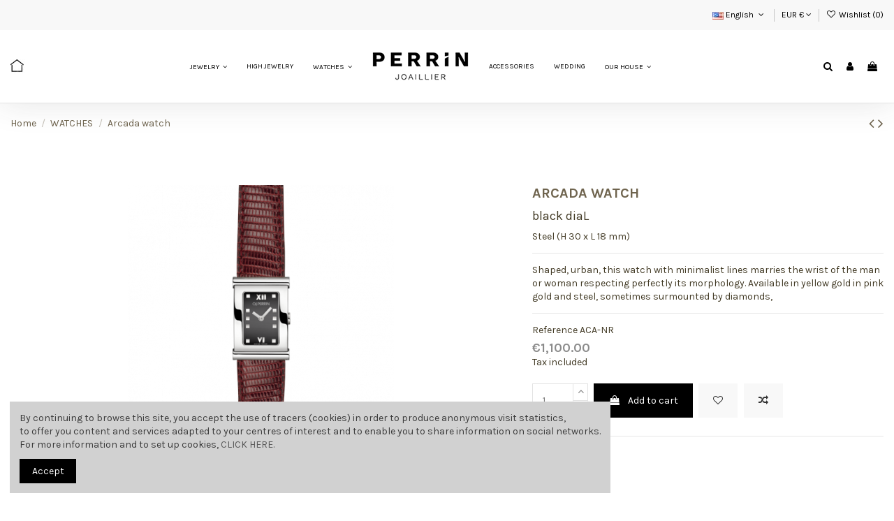

--- FILE ---
content_type: text/html; charset=utf-8
request_url: https://perrinjoaillier.com/en/watches/162-arcada-watch-black-dial.html
body_size: 17893
content:
<!doctype html>
<html lang="en">

<head>
    
        
  <meta charset="utf-8">


  <meta http-equiv="x-ua-compatible" content="ie=edge">



  <script async src="https://www.googletagmanager.com/gtag/js?id=G-E0GMGYQFRX"></script>
<script>
  
  window.dataLayer = window.dataLayer || [];
  function gtag(){dataLayer.push(arguments);}
  gtag('js', new Date());

  gtag('config', 'G-E0GMGYQFRX');
  
</script>
  


  


    <link rel="canonical" href="https://perrinjoaillier.com/en/watches/162-arcada-watch-black-dial.html">

  <title>Arcada watch, black dial</title>
  
    
  
  
    
  
  <meta name="description" content="Arcada OJ Perrin watch, black dial, steel">
  <meta name="keywords" content="">
    
      <link rel="canonical" href="https://perrinjoaillier.com/en/watches/162-arcada-watch-black-dial.html">
    

  
          <link rel="alternate" href="https://perrinjoaillier.com/fr/montres/162-montre-arcada-cadran-noir.html" hreflang="fr">
            <link rel="alternate" href="https://perrinjoaillier.com/fr/montres/162-montre-arcada-cadran-noir.html" hreflang="x-default">
                <link rel="alternate" href="https://perrinjoaillier.com/en/watches/162-arcada-watch-black-dial.html" hreflang="en-us">
            

  
    <script type="application/ld+json">
  {
    "@context": "https://schema.org",
    "@id": "#store-organization",
    "@type": "Organization",
    "name" : "PERRIN JOAILLIER",
    "url" : "https://perrinjoaillier.com/en/",
  
      "logo": {
        "@type": "ImageObject",
        "url":"https://perrinjoaillier.com/img/oj-perrin-logo-1666732706.jpg"
      }
      }
</script>

<script type="application/ld+json">
  {
    "@context": "https://schema.org",
    "@type": "WebPage",
    "isPartOf": {
      "@type": "WebSite",
      "url":  "https://perrinjoaillier.com/en/",
      "name": "PERRIN JOAILLIER"
    },
    "name": "Arcada watch, black dial",
    "url":  "https://perrinjoaillier.com/en/watches/162-arcada-watch-black-dial.html"
  }
</script>


  <script type="application/ld+json">
    {
      "@context": "https://schema.org",
      "@type": "BreadcrumbList",
      "itemListElement": [
                  {
            "@type": "ListItem",
            "position": 1,
            "name": "Home",
            "item": "https://perrinjoaillier.com/en/"
          },              {
            "@type": "ListItem",
            "position": 2,
            "name": "WATCHES",
            "item": "https://perrinjoaillier.com/en/35-watches"
          },              {
            "@type": "ListItem",
            "position": 3,
            "name": "Arcada watch",
            "item": "https://perrinjoaillier.com/en/watches/162-arcada-watch-black-dial.html"
          }          ]
    }
  </script>


  

  

  
    
  



    <meta property="og:type" content="product">
    <meta property="og:url" content="https://perrinjoaillier.com/en/watches/162-arcada-watch-black-dial.html">
    <meta property="og:title" content="Arcada watch, black dial">
    <meta property="og:site_name" content="PERRIN JOAILLIER">
    <meta property="og:description" content="Arcada OJ Perrin watch, black dial, steel">
    <meta property="og:image" content="https://perrinjoaillier.com/266-thickbox_default/arcada-watch-black-dial.jpg">
    <meta property="og:image:width" content="1100">
    <meta property="og:image:height" content="1422">





      <meta name="viewport" content="initial-scale=1,user-scalable=no,maximum-scale=1,width=device-width">
  




  <link rel="icon" type="image/vnd.microsoft.icon" href="https://perrinjoaillier.com/img/favicon.ico?1666883127">
  <link rel="shortcut icon" type="image/x-icon" href="https://perrinjoaillier.com/img/favicon.ico?1666883127">
      <link rel="apple-touch-icon" href="/img/cms/LOGOS/LOGO-180X180.png">
        <link rel="icon" sizes="192x192" href="/img/cms/LOGOS/LOGO-192X192.png">
  




    <link rel="stylesheet" href="https://perrinjoaillier.com/themes/warehouse/assets/css/theme.css" type="text/css" media="all">
  <link rel="stylesheet" href="https://perrinjoaillier.com/themes/warehouse/modules/productcomments/views/css/productcomments.css" type="text/css" media="all">
  <link rel="stylesheet" href="https://perrinjoaillier.com/modules/revsliderprestashop/public/assets/fonts/pe-icon-7-stroke/css/pe-icon-7-stroke.css" type="text/css" media="all">
  <link rel="stylesheet" href="https://perrinjoaillier.com/modules/revsliderprestashop/public/assets/css/settings.css" type="text/css" media="all">
  <link rel="stylesheet" href="https://perrinjoaillier.com/modules/iqitcountdown/views/css/front.css" type="text/css" media="all">
  <link rel="stylesheet" href="https://perrinjoaillier.com/modules/relatedproducts/views/css/owl.carousel.css" type="text/css" media="all">
  <link rel="stylesheet" href="https://perrinjoaillier.com/modules/relatedproducts/views/css/relatedproducts_block_grid.css" type="text/css" media="all">
  <link rel="stylesheet" href="https://perrinjoaillier.com/js/jquery/plugins/fancybox/jquery.fancybox.css" type="text/css" media="all">
  <link rel="stylesheet" href="https://perrinjoaillier.com/modules/iqitcompare/views/css/front.css" type="text/css" media="all">
  <link rel="stylesheet" href="https://perrinjoaillier.com/modules/iqitcookielaw/views/css/front.css" type="text/css" media="all">
  <link rel="stylesheet" href="https://perrinjoaillier.com/modules/iqitelementor/views/css/frontend.min.css" type="text/css" media="all">
  <link rel="stylesheet" href="https://perrinjoaillier.com/modules/iqitmegamenu/views/css/front.css" type="text/css" media="all">
  <link rel="stylesheet" href="https://perrinjoaillier.com/modules/iqitreviews/views/css/front.css" type="text/css" media="all">
  <link rel="stylesheet" href="https://perrinjoaillier.com/modules/iqitsizecharts/views/css/front.css" type="text/css" media="all">
  <link rel="stylesheet" href="https://perrinjoaillier.com/modules/iqitthemeeditor/views/css/custom_s_1.css" type="text/css" media="all">
  <link rel="stylesheet" href="https://perrinjoaillier.com/modules/iqitwishlist/views/css/front.css" type="text/css" media="all">
  <link rel="stylesheet" href="https://perrinjoaillier.com/modules/iqitextendedproduct/views/css/front.css" type="text/css" media="all">
  <link rel="stylesheet" href="https://perrinjoaillier.com/themes/warehouse/modules/ph_simpleblog/views/css/ph_simpleblog-17.css" type="text/css" media="all">
  <link rel="stylesheet" href="https://perrinjoaillier.com/modules/ph_simpleblog/css/custom.css" type="text/css" media="all">
  <link rel="stylesheet" href="https://perrinjoaillier.com/modules/iqitsociallogin/views/css/front.css" type="text/css" media="all">
  <link rel="stylesheet" href="https://perrinjoaillier.com/modules/iqitcookielaw/views/css/custom_s_1.css" type="text/css" media="all">
  <link rel="stylesheet" href="https://perrinjoaillier.com/modules/iqitmegamenu/views/css/iqitmegamenu_s_1.css" type="text/css" media="all">
  <link rel="stylesheet" href="https://perrinjoaillier.com/themes/warehousechild/assets/css/font-awesome/css/font-awesome.css" type="text/css" media="all">
  <link rel="stylesheet" href="https://perrinjoaillier.com/themes/warehousechild/assets/css/custom.css" type="text/css" media="all">




<link rel="preload" as="font"
      href="/themes/warehousechild/assets/css/font-awesome/fonts/fontawesome-webfont.woff?v=4.7.0"
      type="font/woff" crossorigin="anonymous">
<link rel="preload" as="font"
      href="/themes/warehousechild/assets/css/font-awesome/fonts/fontawesome-webfont.woff2?v=4.7.0"
      type="font/woff2" crossorigin="anonymous">


<link  rel="preload stylesheet"  as="style" href="/themes/warehousechild/assets/css/font-awesome/css/font-awesome-preload.css"
       type="text/css" crossorigin="anonymous">





    <script src="https://js.stripe.com/v3/" ></script>


  <script>
        var apple_pay_button_theme = "black";
        var apple_pay_button_type = "plain";
        var capture_method = "automatic";
        var elementorFrontendConfig = {"isEditMode":"","stretchedSectionContainer":"","instagramToken":false,"is_rtl":false,"ajax_csfr_token_url":"https:\/\/perrinjoaillier.com\/en\/module\/iqitelementor\/Actions?process=handleCsfrToken&ajax=1"};
        var express_checkout = "0";
        var google_pay_button_theme = "black";
        var google_pay_button_type = "plain";
        var handle_order_action_url = "https:\/\/perrinjoaillier.com\/en\/module\/stripe_official\/handleOrderAction";
        var iqitTheme = {"rm_sticky":"down","rm_breakpoint":0,"op_preloader":"pre","cart_style":"side","cart_confirmation":"modal","h_layout":"4","f_fixed":"1","f_layout":"3","h_absolute":"1","h_sticky":"header","hw_width":"fullwidth","hm_submenu_width":"fullwidth","h_search_type":"box","pl_lazyload":true,"pl_infinity":false,"pl_rollover":true,"pl_crsl_autoplay":true,"pl_slider_ld":3,"pl_slider_d":3,"pl_slider_t":2,"pl_slider_p":1,"pp_thumbs":"bottom","pp_zoom":"inner","pp_image_layout":"carousel","pp_tabs":"tabh","pl_grid_qty":false};
        var iqitcompare = {"nbProducts":0};
        var iqitcountdown_days = "d.";
        var iqitextendedproduct = {"speed":"70"};
        var iqitfdc_from = 0;
        var iqitmegamenu = {"sticky":"false","containerSelector":"#wrapper > .container"};
        var iqitreviews = [];
        var iqitwishlist = {"nbProducts":0};
        var pay_pal_button_theme = "black";
        var pay_pal_button_type = "paypal";
        var postcode = null;
        var prestashop = {"cart":{"products":[],"totals":{"total":{"type":"total","label":"Total","amount":0,"value":"\u20ac0.00"},"total_including_tax":{"type":"total","label":"Total (tax incl.)","amount":0,"value":"\u20ac0.00"},"total_excluding_tax":{"type":"total","label":"Total (tax excl.)","amount":0,"value":"\u20ac0.00"}},"subtotals":{"products":{"type":"products","label":"Subtotal","amount":0,"value":"\u20ac0.00"},"discounts":null,"shipping":{"type":"shipping","label":"Shipping","amount":0,"value":""},"tax":null},"products_count":0,"summary_string":"0 items","vouchers":{"allowed":0,"added":[]},"discounts":[],"minimalPurchase":0,"minimalPurchaseRequired":""},"currency":{"id":1,"name":"Euro","iso_code":"EUR","iso_code_num":"978","sign":"\u20ac"},"customer":{"lastname":null,"firstname":null,"email":null,"birthday":null,"newsletter":null,"newsletter_date_add":null,"optin":null,"website":null,"company":null,"siret":null,"ape":null,"is_logged":false,"gender":{"type":null,"name":null},"addresses":[]},"language":{"name":"English (English)","iso_code":"en","locale":"en-US","language_code":"en-us","is_rtl":"0","date_format_lite":"m\/d\/Y","date_format_full":"m\/d\/Y H:i:s","id":2},"page":{"title":"","canonical":"https:\/\/perrinjoaillier.com\/en\/watches\/162-arcada-watch-black-dial.html","meta":{"title":"Arcada watch, black dial","description":"Arcada OJ Perrin watch, black dial, steel","keywords":"","robots":"index"},"page_name":"product","body_classes":{"lang-en":true,"lang-rtl":false,"country-FR":true,"currency-EUR":true,"layout-full-width":true,"page-product":true,"tax-display-enabled":true,"product-id-162":true,"product-Arcada watch":true,"product-id-category-35":true,"product-id-manufacturer-0":true,"product-id-supplier-0":true,"product-available-for-order":true},"admin_notifications":[]},"shop":{"name":"PERRIN JOAILLIER","logo":"https:\/\/perrinjoaillier.com\/img\/oj-perrin-logo-1666732706.jpg","stores_icon":"https:\/\/perrinjoaillier.com\/img\/logo_stores.png","favicon":"https:\/\/perrinjoaillier.com\/img\/favicon.ico"},"urls":{"base_url":"https:\/\/perrinjoaillier.com\/","current_url":"https:\/\/perrinjoaillier.com\/en\/watches\/162-arcada-watch-black-dial.html","shop_domain_url":"https:\/\/perrinjoaillier.com","img_ps_url":"https:\/\/perrinjoaillier.com\/img\/","img_cat_url":"https:\/\/perrinjoaillier.com\/img\/c\/","img_lang_url":"https:\/\/perrinjoaillier.com\/img\/l\/","img_prod_url":"https:\/\/perrinjoaillier.com\/img\/p\/","img_manu_url":"https:\/\/perrinjoaillier.com\/img\/m\/","img_sup_url":"https:\/\/perrinjoaillier.com\/img\/su\/","img_ship_url":"https:\/\/perrinjoaillier.com\/img\/s\/","img_store_url":"https:\/\/perrinjoaillier.com\/img\/st\/","img_col_url":"https:\/\/perrinjoaillier.com\/img\/co\/","img_url":"https:\/\/perrinjoaillier.com\/themes\/warehousechild\/assets\/img\/","css_url":"https:\/\/perrinjoaillier.com\/themes\/warehousechild\/assets\/css\/","js_url":"https:\/\/perrinjoaillier.com\/themes\/warehousechild\/assets\/js\/","pic_url":"https:\/\/perrinjoaillier.com\/upload\/","pages":{"address":"https:\/\/perrinjoaillier.com\/en\/address","addresses":"https:\/\/perrinjoaillier.com\/en\/addresses","authentication":"https:\/\/perrinjoaillier.com\/en\/login","cart":"https:\/\/perrinjoaillier.com\/en\/cart","category":"https:\/\/perrinjoaillier.com\/en\/index.php?controller=category","cms":"https:\/\/perrinjoaillier.com\/en\/index.php?controller=cms","contact":"https:\/\/perrinjoaillier.com\/en\/contact-us","discount":"https:\/\/perrinjoaillier.com\/en\/discount","guest_tracking":"https:\/\/perrinjoaillier.com\/en\/guest-tracking","history":"https:\/\/perrinjoaillier.com\/en\/order-history","identity":"https:\/\/perrinjoaillier.com\/en\/identity","index":"https:\/\/perrinjoaillier.com\/en\/","my_account":"https:\/\/perrinjoaillier.com\/en\/my-account","order_confirmation":"https:\/\/perrinjoaillier.com\/en\/order-confirmation","order_detail":"https:\/\/perrinjoaillier.com\/en\/index.php?controller=order-detail","order_follow":"https:\/\/perrinjoaillier.com\/en\/order-follow","order":"https:\/\/perrinjoaillier.com\/en\/order","order_return":"https:\/\/perrinjoaillier.com\/en\/index.php?controller=order-return","order_slip":"https:\/\/perrinjoaillier.com\/en\/credit-slip","pagenotfound":"https:\/\/perrinjoaillier.com\/en\/page-not-found","password":"https:\/\/perrinjoaillier.com\/en\/password-recovery","pdf_invoice":"https:\/\/perrinjoaillier.com\/en\/index.php?controller=pdf-invoice","pdf_order_return":"https:\/\/perrinjoaillier.com\/en\/index.php?controller=pdf-order-return","pdf_order_slip":"https:\/\/perrinjoaillier.com\/en\/index.php?controller=pdf-order-slip","prices_drop":"https:\/\/perrinjoaillier.com\/en\/prices-drop","product":"https:\/\/perrinjoaillier.com\/en\/index.php?controller=product","search":"https:\/\/perrinjoaillier.com\/en\/search","sitemap":"https:\/\/perrinjoaillier.com\/en\/sitemap","stores":"https:\/\/perrinjoaillier.com\/en\/stores","supplier":"https:\/\/perrinjoaillier.com\/en\/supplier","register":"https:\/\/perrinjoaillier.com\/en\/login?create_account=1","order_login":"https:\/\/perrinjoaillier.com\/en\/order?login=1"},"alternative_langs":{"fr":"https:\/\/perrinjoaillier.com\/fr\/montres\/162-montre-arcada-cadran-noir.html","en-us":"https:\/\/perrinjoaillier.com\/en\/watches\/162-arcada-watch-black-dial.html"},"theme_assets":"\/themes\/warehousechild\/assets\/","actions":{"logout":"https:\/\/perrinjoaillier.com\/en\/?mylogout="},"no_picture_image":{"bySize":{"small_default":{"url":"https:\/\/perrinjoaillier.com\/img\/p\/en-default-small_default.jpg","width":98,"height":127},"cart_default":{"url":"https:\/\/perrinjoaillier.com\/img\/p\/en-default-cart_default.jpg","width":125,"height":162},"home_default":{"url":"https:\/\/perrinjoaillier.com\/img\/p\/en-default-home_default.jpg","width":236,"height":305},"large_default":{"url":"https:\/\/perrinjoaillier.com\/img\/p\/en-default-large_default.jpg","width":381,"height":492},"medium_default":{"url":"https:\/\/perrinjoaillier.com\/img\/p\/en-default-medium_default.jpg","width":452,"height":584},"thickbox_default":{"url":"https:\/\/perrinjoaillier.com\/img\/p\/en-default-thickbox_default.jpg","width":1100,"height":1422}},"small":{"url":"https:\/\/perrinjoaillier.com\/img\/p\/en-default-small_default.jpg","width":98,"height":127},"medium":{"url":"https:\/\/perrinjoaillier.com\/img\/p\/en-default-large_default.jpg","width":381,"height":492},"large":{"url":"https:\/\/perrinjoaillier.com\/img\/p\/en-default-thickbox_default.jpg","width":1100,"height":1422},"legend":""}},"configuration":{"display_taxes_label":true,"display_prices_tax_incl":true,"is_catalog":false,"show_prices":true,"opt_in":{"partner":false},"quantity_discount":{"type":"discount","label":"Unit discount"},"voucher_enabled":0,"return_enabled":0},"field_required":[],"breadcrumb":{"links":[{"title":"Home","url":"https:\/\/perrinjoaillier.com\/en\/"},{"title":"WATCHES","url":"https:\/\/perrinjoaillier.com\/en\/35-watches"},{"title":"Arcada watch","url":"https:\/\/perrinjoaillier.com\/en\/watches\/162-arcada-watch-black-dial.html"}],"count":3},"link":{"protocol_link":"https:\/\/","protocol_content":"https:\/\/"},"time":1769424684,"static_token":"62cc7a29b5ee9a02c31f723491238dbc","token":"21c94808f0845cf0e0681d91a9b1afaa","debug":false};
        var psemailsubscription_subscription = "https:\/\/perrinjoaillier.com\/en\/module\/ps_emailsubscription\/subscription";
        var stripe_address = {"id_customer":null,"id_manufacturer":null,"id_supplier":null,"id_warehouse":null,"id_country":null,"id_state":null,"country":null,"alias":null,"company":null,"lastname":null,"firstname":null,"address1":null,"address2":null,"postcode":null,"city":null,"other":null,"phone":null,"phone_mobile":null,"vat_number":null,"dni":null,"date_add":null,"date_upd":null,"deleted":0,"id":null,"id_shop_list":[],"force_id":false};
        var stripe_address_country_code = false;
        var stripe_amount = 0;
        var stripe_calculate_shipping = "https:\/\/perrinjoaillier.com\/en\/module\/stripe_official\/calculateShipping";
        var stripe_create_elements = "https:\/\/perrinjoaillier.com\/en\/module\/stripe_official\/createElements";
        var stripe_create_express_checkout = "https:\/\/perrinjoaillier.com\/en\/module\/stripe_official\/createExpressCheckout";
        var stripe_create_intent = "https:\/\/perrinjoaillier.com\/en\/module\/stripe_official\/createIntent";
        var stripe_css = "{\"base\": {\"iconColor\": \"#666ee8\",\"color\": \"#31325f\",\"fontWeight\": 400,\"fontFamily\": \"-apple-system, BlinkMacSystemFont, Segoe UI, Roboto, Oxygen-Sans, Ubuntu, Cantarell, Helvetica Neue, sans-serif\",\"fontSmoothing\": \"antialiased\",\"fontSize\": \"15px\",\"::placeholder\": { \"color\": \"#aab7c4\" },\":-webkit-autofill\": { \"color\": \"#666ee8\" }}}";
        var stripe_currency = "eur";
        var stripe_email = null;
        var stripe_fullname = " ";
        var stripe_layout = "accordion";
        var stripe_locale = "en";
        var stripe_locations = [""];
        var stripe_merchant_country_code = "FR";
        var stripe_message = {"processing":"Processing\u2026","accept_cgv":"Please accept the CGV","redirecting":"Redirecting\u2026"};
        var stripe_module_dir = "\/modules\/stripe_official";
        var stripe_order_confirm = "https:\/\/perrinjoaillier.com\/en\/module\/stripe_official\/orderConfirmationReturn";
        var stripe_payment_elements_enabled = "0";
        var stripe_pk = "pk_live_cvRzvky0Oz8T0lm3tWm7aL2X";
        var stripe_position = "top";
        var stripe_postcode_disabled = "0";
        var stripe_ps_version = "1.7";
        var stripe_theme = "stripe";
        var use_new_ps_translation = true;
      </script>



  <!-- emarketing start -->


<!-- emarketing end --><!-- related products -->
<script type="text/javascript">
var unselectedmessage = "Please select any Related Product";
var ps_version = parseInt("1");
var currency_sign = "€";
var baseUri = "http://perrinjoaillier.com/";
var static_token = "62cc7a29b5ee9a02c31f723491238dbc";
var current_page = "product";
var cart_link = "https://perrinjoaillier.com/en/cart";
var script_path = "/modules/relatedproducts/views/js/related_products.js";
var rp_view = "grid";
</script>
  <script async src="https://www.googletagmanager.com/gtag/js?id=G-3S7MGTKH4M"></script>
  <script>
    window.dataLayer = window.dataLayer || [];
    function gtag(){dataLayer.push(arguments);}
    gtag('js', new Date());
    gtag(
      'config',
      'G-3S7MGTKH4M',
      {
        'debug_mode':false
        , 'anonymize_ip': true                      }
    );
  </script>

 <script type="text/javascript">
          document.addEventListener('DOMContentLoaded', function() {
        $('article[data-id-product="290"] a.quick-view').on(
                "click",
                function() {
                    gtag("event", "select_item", {"send_to":"G-3S7MGTKH4M","items":{"item_id":290,"item_name":"Amour en Cage ring","quantity":1,"price":13050,"currency":"EUR","index":0,"item_brand":"","item_category":"accueil","item_list_id":"product","item_variant":""}})
                });$('article[data-id-product="291"] a.quick-view').on(
                "click",
                function() {
                    gtag("event", "select_item", {"send_to":"G-3S7MGTKH4M","items":{"item_id":291,"item_name":"Amour en Cage ring","quantity":1,"price":13700,"currency":"EUR","index":1,"item_brand":"","item_category":"accueil","item_list_id":"product","item_variant":""}})
                });$('article[data-id-product="292"] a.quick-view').on(
                "click",
                function() {
                    gtag("event", "select_item", {"send_to":"G-3S7MGTKH4M","items":{"item_id":292,"item_name":"Amour en Cage ring 5 row","quantity":1,"price":5930,"currency":"EUR","index":2,"item_brand":"","item_category":"accueil","item_list_id":"product","item_variant":""}})
                });$('article[data-id-product="293"] a.quick-view').on(
                "click",
                function() {
                    gtag("event", "select_item", {"send_to":"G-3S7MGTKH4M","items":{"item_id":293,"item_name":"Amour en Cage ring 5 row","quantity":1,"price":6075,"currency":"EUR","index":3,"item_brand":"","item_category":"accueil","item_list_id":"product","item_variant":""}})
                });$('article[data-id-product="353"] a.quick-view').on(
                "click",
                function() {
                    gtag("event", "select_item", {"send_to":"G-3S7MGTKH4M","items":{"item_id":353,"item_name":"Voyage en chine","quantity":1,"price":3015,"currency":"EUR","index":4,"item_brand":"","item_category":"charms","item_list_id":"product","item_variant":""}})
                });$('article[data-id-product="355"] a.quick-view').on(
                "click",
                function() {
                    gtag("event", "select_item", {"send_to":"G-3S7MGTKH4M","items":{"item_id":355,"item_name":"Vintage necklace","quantity":1,"price":1310,"currency":"EUR","index":5,"item_brand":"","item_category":"accueil","item_list_id":"product","item_variant":""}})
                });$('article[data-id-product="356"] a.quick-view').on(
                "click",
                function() {
                    gtag("event", "select_item", {"send_to":"G-3S7MGTKH4M","items":{"item_id":356,"item_name":"Vintage necklace","quantity":1,"price":1190,"currency":"EUR","index":6,"item_brand":"","item_category":"necklaces","item_list_id":"product","item_variant":""}})
                });$('article[data-id-product="358"] a.quick-view').on(
                "click",
                function() {
                    gtag("event", "select_item", {"send_to":"G-3S7MGTKH4M","items":{"item_id":358,"item_name":"Huit","quantity":1,"price":3400,"currency":"EUR","index":7,"item_brand":"","item_category":"accueil","item_list_id":"product","item_variant":""}})
                });
      });
    </script>



    
            <meta property="product:pretax_price:amount" content="916.666667">
        <meta property="product:pretax_price:currency" content="EUR">
        <meta property="product:price:amount" content="1100">
        <meta property="product:price:currency" content="EUR">
        
    

     <!-- Facebook Pixel Code -->
<script>
!function(f,b,e,v,n,t,s)
{if(f.fbq)return;n=f.fbq=function(){n.callMethod?
n.callMethod.apply(n,arguments):n.queue.push(arguments)};
if(!f._fbq)f._fbq=n;n.push=n;n.loaded=!0;n.version='2.0';
n.queue=[];t=b.createElement(e);t.async=!0;
t.src=v;s=b.getElementsByTagName(e)[0];
s.parentNode.insertBefore(t,s)}(window,document,'script',
'https://connect.facebook.net/en_US/fbevents.js');
fbq('init', '1068087526988441'); 
fbq('track', 'PageView');
</script>
<noscript>
<img height="1" width="1" 
src="https://www.facebook.com/tr?id=1068087526988441&ev=PageView
&noscript=1"/>
</noscript>
<!-- End Facebook Pixel Code --> </head>

<body id="product" class="lang-en country-fr currency-eur layout-full-width page-product tax-display-enabled product-id-162 product-arcada-watch product-id-category-35 product-id-manufacturer-0 product-id-supplier-0 product-available-for-order body-desktop-header-style-w-4">


    




    


<main id="main-page-content" style="opacity: 0;" >
    
            

    <header id="header" class="desktop-header-style-w-4">
        
            
  <div class="header-banner">
    
  </div>




            <nav class="header-nav">
        <div class="container">
    
        <div class="row justify-content-between">
            <div class="col col-auto col-md left-nav">
                                
            </div>
            <div class="col col-auto center-nav text-center">
                
             </div>
            <div class="col col-auto col-md right-nav text-right">
                

<div id="language_selector" class="d-inline-block">
    <div class="language-selector-wrapper d-inline-block">
        <div class="language-selector dropdown js-dropdown">
            <a class="expand-more" data-toggle="dropdown" data-iso-code="en"><img width="16" height="11" src="https://perrinjoaillier.com/img/l/2.jpg" alt="English" class="img-fluid lang-flag" /> English <i class="fa fa-angle-down fa-fw" aria-hidden="true"></i></a>
            <div class="dropdown-menu">
                <ul>
                                            <li >
                            <a href="https://perrinjoaillier.com/fr/montres/162-montre-arcada-cadran-noir.html" rel="alternate" hreflang="fr"
                               class="dropdown-item"><img width="16" height="11" src="https://perrinjoaillier.com/img/l/1.jpg" alt="Français" class="img-fluid lang-flag"  data-iso-code="fr"/> Français</a>
                        </li>
                                            <li  class="current" >
                            <a href="https://perrinjoaillier.com/en/watches/162-arcada-watch-black-dial.html" rel="alternate" hreflang="en"
                               class="dropdown-item"><img width="16" height="11" src="https://perrinjoaillier.com/img/l/2.jpg" alt="English" class="img-fluid lang-flag"  data-iso-code="en"/> English</a>
                        </li>
                                    </ul>
            </div>
        </div>
    </div>
</div>
<div id="currency_selector" class="d-inline-block">
    <div class="currency-selector dropdown js-dropdown d-inline-block">
        <a class="expand-more" data-toggle="dropdown">EUR  € <i class="fa fa-angle-down" aria-hidden="true"></i></a>
        <div class="dropdown-menu">
            <ul>
                                    <li  class="current" >
                        <a title="Euro" rel="nofollow" href="https://perrinjoaillier.com/en/watches/162-arcada-watch-black-dial.html?SubmitCurrency=1&amp;id_currency=1"
                           class="dropdown-item">EUR  €</a>
                    </li>
                                    <li >
                        <a title="US Dollar" rel="nofollow" href="https://perrinjoaillier.com/en/watches/162-arcada-watch-black-dial.html?SubmitCurrency=1&amp;id_currency=2"
                           class="dropdown-item">USD  $</a>
                    </li>
                            </ul>
        </div>
    </div>
</div>
<div class="d-inline-block">
    <a href="//perrinjoaillier.com/en/module/iqitwishlist/view">
        <i class="fa fa-heart-o fa-fw" aria-hidden="true"></i> Wishlist (<span
                id="iqitwishlist-nb"></span>)
    </a>
</div>

             </div>
        </div>

                        </div>
            </nav>
        



<div id="desktop-header" class="desktop-header-style-4">
    
            
<div class="header-top">
    <div id="desktop-header-container" class="container">
        <div class="row align-items-center">
                            <div class="col col-auto col-header-left">
                    <div id="desktop_logo">
                        
  <a href="https://perrinjoaillier.com/en/">
    <img class="logo img-fluid"
         src="https://perrinjoaillier.com/img/oj-perrin-logo-1666732706.jpg"
          srcset="/img/cms/LOGOS/nologo.png 2x"         alt="PERRIN JOAILLIER"
         width="20"
         height="20"
    >
  </a>

                    </div>
                    
                </div>
                <div class="col col-header-center col-header-menu">
                                        	<div id="iqitmegamenu-wrapper" class="iqitmegamenu-wrapper iqitmegamenu-all">
		<div class="container container-iqitmegamenu">
		<div id="iqitmegamenu-horizontal" class="iqitmegamenu  clearfix" role="navigation">

								
				<nav id="cbp-hrmenu" class="cbp-hrmenu cbp-horizontal cbp-hrsub-narrow">
					<ul>
												<li id="cbp-hrmenu-tab-3" class="cbp-hrmenu-tab cbp-hrmenu-tab-3  cbp-has-submeu">
	<a role="button" class="cbp-empty-mlink nav-link">

								<span class="cbp-tab-title">
								JEWELRY <i class="fa fa-angle-down cbp-submenu-aindicator"></i></span>
														</a>
														<div class="cbp-hrsub col-12">
								<div class="cbp-hrsub-inner">
									<div class="container iqitmegamenu-submenu-container">
									
																																	




<div class="row menu_row menu-element  first_rows menu-element-id-7">
                

                                                




    <div class="col-1 cbp-menu-column cbp-menu-element menu-element-id-17 cbp-empty-column">
        <div class="cbp-menu-column-inner">
                        
                
                
            

            
            </div>    </div>
                                    




    <div class="col-6 cbp-menu-column cbp-menu-element menu-element-id-8 cbp-empty-column">
        <div class="cbp-menu-column-inner">
                        
                                                            <a href="/en/14-collections"
                           class="cbp-column-title nav-link">COLLECTIONS                                 <span class="label cbp-legend cbp-legend-inner">DISCOVER OUR COLLECTIONS
                                <span class="cbp-legend-arrow"></span>
                                </span></a>
                                    
                
            

            
            </div>    </div>
                                    




    <div class="col-2 cbp-menu-column cbp-menu-element menu-element-id-10 cbp-empty-column">
        <div class="cbp-menu-column-inner">
                        
                                                            <span class="cbp-column-title nav-link transition-300">CATEGORIES </span>
                                    
                
            

            
            </div>    </div>
                                    




    <div class="col-3 cbp-menu-column cbp-menu-element menu-element-id-14 cbp-empty-column">
        <div class="cbp-menu-column-inner">
                        
                                                            <span class="cbp-column-title nav-link transition-300">BEST SALES </span>
                                    
                
            

            
            </div>    </div>
                            
                </div>
																							




<div class="row menu_row menu-element  first_rows menu-element-id-1">
                

                                                




    <div class="col-1 cbp-menu-column cbp-menu-element menu-element-id-15 cbp-empty-column">
        <div class="cbp-menu-column-inner">
                        
                
                
            

            
            </div>    </div>
                                    




    <div class="col-2 cbp-menu-column cbp-menu-element menu-element-id-3 ">
        <div class="cbp-menu-column-inner">
                        
                
                
                    
                                                    <ul class="cbp-links cbp-category-tree">
                                                                                                            <li >
                                            <div class="cbp-category-link-w">
                                                <a href="https://perrinjoaillier.com/en/18-amour-en-cage">Amour en cage</a>

                                                                                            </div>
                                        </li>
                                                                                                                                                <li >
                                            <div class="cbp-category-link-w">
                                                <a href="https://perrinjoaillier.com/en/19-legendes">Légendes</a>

                                                                                            </div>
                                        </li>
                                                                                                                                                <li >
                                            <div class="cbp-category-link-w">
                                                <a href="https://perrinjoaillier.com/en/33-cygne">Cygne</a>

                                                                                            </div>
                                        </li>
                                                                                                                                                <li >
                                            <div class="cbp-category-link-w">
                                                <a href="https://perrinjoaillier.com/en/44-ginko">Ginko</a>

                                                                                            </div>
                                        </li>
                                                                                                                                                <li >
                                            <div class="cbp-category-link-w">
                                                <a href="https://perrinjoaillier.com/en/30-fleche">Flèche</a>

                                                                                            </div>
                                        </li>
                                                                                                                                                <li >
                                            <div class="cbp-category-link-w">
                                                <a href="https://perrinjoaillier.com/en/32-duo">Duo</a>

                                                                                            </div>
                                        </li>
                                                                                                                                                <li >
                                            <div class="cbp-category-link-w">
                                                <a href="https://perrinjoaillier.com/en/16-passionata">Passionata</a>

                                                                                            </div>
                                        </li>
                                                                                                                                                <li >
                                            <div class="cbp-category-link-w">
                                                <a href="https://perrinjoaillier.com/en/17-saga">Saga</a>

                                                                                            </div>
                                        </li>
                                                                                                </ul>
                                            
                
            

            
            </div>    </div>
                                    




    <div class="col-2 cbp-menu-column cbp-menu-element menu-element-id-5 ">
        <div class="cbp-menu-column-inner">
                        
                
                
                    
                                                    <ul class="cbp-links cbp-category-tree">
                                                                                                            <li >
                                            <div class="cbp-category-link-w">
                                                <a href="https://perrinjoaillier.com/en/56-bouton-d-or">Bouton d&#039;or</a>

                                                                                            </div>
                                        </li>
                                                                                                                                                <li >
                                            <div class="cbp-category-link-w">
                                                <a href="https://perrinjoaillier.com/en/38-feerie-de-legendes">Féerie de Légendes</a>

                                                                                            </div>
                                        </li>
                                                                                                                                                <li >
                                            <div class="cbp-category-link-w">
                                                <a href="https://perrinjoaillier.com/en/40-dauphine">Dauphine</a>

                                                                                            </div>
                                        </li>
                                                                                                                                                <li >
                                            <div class="cbp-category-link-w">
                                                <a href="https://perrinjoaillier.com/en/42-sweety">Sweety</a>

                                                                                            </div>
                                        </li>
                                                                                                                                                <li >
                                            <div class="cbp-category-link-w">
                                                <a href="https://perrinjoaillier.com/en/43-vivaldi">Vivaldi</a>

                                                                                            </div>
                                        </li>
                                                                                                                                                <li >
                                            <div class="cbp-category-link-w">
                                                <a href="https://perrinjoaillier.com/en/37-emma">Emma</a>

                                                                                            </div>
                                        </li>
                                                                                                                                                <li >
                                            <div class="cbp-category-link-w">
                                                <a href="https://perrinjoaillier.com/en/39-matriochka">Matriochka</a>

                                                                                            </div>
                                        </li>
                                                                                                                                                <li >
                                            <div class="cbp-category-link-w">
                                                <a href="https://perrinjoaillier.com/en/45-sawa">Sawa</a>

                                                                                            </div>
                                        </li>
                                                                                                </ul>
                                            
                
            

            
            </div>    </div>
                                    




    <div class="col-2 cbp-menu-column cbp-menu-element menu-element-id-13 ">
        <div class="cbp-menu-column-inner">
                        
                
                
                    
                                                    <ul class="cbp-links cbp-category-tree">
                                                                                                            <li >
                                            <div class="cbp-category-link-w">
                                                <a href="https://perrinjoaillier.com/en/48-torsade">Torsade</a>

                                                                                            </div>
                                        </li>
                                                                                                                                                <li >
                                            <div class="cbp-category-link-w">
                                                <a href="https://perrinjoaillier.com/en/49-huit">Huit</a>

                                                                                            </div>
                                        </li>
                                                                                                                                                <li >
                                            <div class="cbp-category-link-w">
                                                <a href="https://perrinjoaillier.com/en/52-florescence">Florescence</a>

                                                                                            </div>
                                        </li>
                                                                                                                                                <li >
                                            <div class="cbp-category-link-w">
                                                <a href="https://perrinjoaillier.com/en/53-perle-de-nacre">Perle de Nacre</a>

                                                                                            </div>
                                        </li>
                                                                                                                                                <li >
                                            <div class="cbp-category-link-w">
                                                <a href="https://perrinjoaillier.com/en/54-voyage-en-chine">Voyage en chine</a>

                                                                                            </div>
                                        </li>
                                                                                                                                                <li >
                                            <div class="cbp-category-link-w">
                                                <a href="https://perrinjoaillier.com/en/55-séville">Séville</a>

                                                                                            </div>
                                        </li>
                                                                                                                                                <li >
                                            <div class="cbp-category-link-w">
                                                <a href="https://perrinjoaillier.com/en/57-vintage">Vintage</a>

                                                                                            </div>
                                        </li>
                                                                                                                                                <li >
                                            <div class="cbp-category-link-w">
                                                <a href="https://perrinjoaillier.com/en/63-diamonds">Diamonds</a>

                                                                                            </div>
                                        </li>
                                                                                                </ul>
                                            
                
            

            
            </div>    </div>
                                    




    <div class="col-2 cbp-menu-column cbp-menu-element menu-element-id-4 ">
        <div class="cbp-menu-column-inner">
                        
                
                
                    
                                                    <ul class="cbp-links cbp-category-tree">
                                                                                                            <li >
                                            <div class="cbp-category-link-w">
                                                <a href="https://perrinjoaillier.com/en/21-bracelets">Bracelets</a>

                                                                                            </div>
                                        </li>
                                                                                                                                                <li >
                                            <div class="cbp-category-link-w">
                                                <a href="https://perrinjoaillier.com/en/22-pendants">Pendants</a>

                                                                                            </div>
                                        </li>
                                                                                                                                                <li >
                                            <div class="cbp-category-link-w">
                                                <a href="https://perrinjoaillier.com/en/34-necklaces">Necklaces</a>

                                                                                            </div>
                                        </li>
                                                                                                                                                <li >
                                            <div class="cbp-category-link-w">
                                                <a href="https://perrinjoaillier.com/en/20-rings">Rings</a>

                                                                                            </div>
                                        </li>
                                                                                                                                                <li >
                                            <div class="cbp-category-link-w">
                                                <a href="https://perrinjoaillier.com/en/23-earrings">Earrings</a>

                                                                                            </div>
                                        </li>
                                                                                                                                                <li >
                                            <div class="cbp-category-link-w">
                                                <a href="https://perrinjoaillier.com/en/58-charms">Charms</a>

                                                                                            </div>
                                        </li>
                                                                                                </ul>
                                            
                
            

            
            </div>    </div>
                                    




    <div class="col-3 cbp-menu-column cbp-menu-element menu-element-id-12 ">
        <div class="cbp-menu-column-inner">
                        
                
                
                                            <a href="/en/19-legendes">                        <img src="/img/cms/banner-menu-en.jpg" loading="lazy" class="img-fluid cbp-banner-image"
                                                               width="372" height="166"  />
                        </a>                    
                
            

            
            </div>    </div>
                            
                </div>
																					
																			</div>
								</div>
							</div>
													</li>
												<li id="cbp-hrmenu-tab-9" class="cbp-hrmenu-tab cbp-hrmenu-tab-9 ">
	<a href="https://perrinjoaillier.com/en/69-high-jewerly" class="nav-link" >

								<span class="cbp-tab-title">
								HIGH JEWELRY</span>
														</a>
													</li>
												<li id="cbp-hrmenu-tab-5" class="cbp-hrmenu-tab cbp-hrmenu-tab-5  cbp-has-submeu">
	<a role="button" class="cbp-empty-mlink nav-link">

								<span class="cbp-tab-title">
								WATCHES <i class="fa fa-angle-down cbp-submenu-aindicator"></i></span>
														</a>
														<div class="cbp-hrsub col-3">
								<div class="cbp-hrsub-inner">
									<div class="container iqitmegamenu-submenu-container">
									
																																	




<div class="row menu_row menu-element  first_rows menu-element-id-2">
                

            
                </div>
																							




<div class="row menu_row menu-element  first_rows menu-element-id-1">
                

                                                




    <div class="col-12 cbp-menu-column cbp-menu-element menu-element-id-3 ">
        <div class="cbp-menu-column-inner">
                        
                                                            <a href="/en/35-watches"
                           class="cbp-column-title nav-link">WATCHES                                 <span class="label cbp-legend cbp-legend-inner">ALL WATCHES
                                <span class="cbp-legend-arrow"></span>
                                </span></a>
                                    
                
                    
                                                    <ul class="cbp-links cbp-category-tree">
                                                                                                            <li >
                                            <div class="cbp-category-link-w">
                                                <a href="https://perrinjoaillier.com/en/65-steel-watches">Steel watches</a>

                                                                                            </div>
                                        </li>
                                                                                                                                                <li >
                                            <div class="cbp-category-link-w">
                                                <a href="https://perrinjoaillier.com/en/66-chrono-watches">Chrono watches</a>

                                                                                            </div>
                                        </li>
                                                                                                                                                <li >
                                            <div class="cbp-category-link-w">
                                                <a href="https://perrinjoaillier.com/en/67-courtisane-watches">Courtisane watches</a>

                                                                                            </div>
                                        </li>
                                                                                                </ul>
                                            
                
            

            
            </div>    </div>
                            
                </div>
																					
																			</div>
								</div>
							</div>
													</li>
												<li id="cbp-hrmenu-tab-10" class="cbp-hrmenu-tab cbp-hrmenu-tab-10 cbp-onlyicon ">
	<a href="https://perrinjoaillier.com/en/" class="nav-link" >

								<span class="cbp-tab-title">
								 <img src="/img/cms/LOGOS/v2-logo-140x42.jpg" alt="logo" class="cbp-mainlink-iicon" /></span>
														</a>
													</li>
												<li id="cbp-hrmenu-tab-4" class="cbp-hrmenu-tab cbp-hrmenu-tab-4 ">
	<a href="https://perrinjoaillier.com/en/36-accessories" class="nav-link" >

								<span class="cbp-tab-title">
								ACCESSORIES</span>
														</a>
													</li>
												<li id="cbp-hrmenu-tab-7" class="cbp-hrmenu-tab cbp-hrmenu-tab-7 ">
	<a href="https://perrinjoaillier.com/en/41-fiançailles" class="nav-link" >

								<span class="cbp-tab-title">
								WEDDING</span>
														</a>
													</li>
												<li id="cbp-hrmenu-tab-6" class="cbp-hrmenu-tab cbp-hrmenu-tab-6  cbp-has-submeu">
	<a role="button" class="cbp-empty-mlink nav-link">

								<span class="cbp-tab-title">
								OUR HOUSE <i class="fa fa-angle-down cbp-submenu-aindicator"></i></span>
														</a>
														<div class="cbp-hrsub col-8">
								<div class="cbp-hrsub-inner">
									<div class="container iqitmegamenu-submenu-container">
									
																																	




<div class="row menu_row menu-element  first_rows menu-element-id-1">
                

                                                




    <div class="col-6 cbp-menu-column cbp-menu-element menu-element-id-2 ">
        <div class="cbp-menu-column-inner">
                        
                                                            <span class="cbp-column-title nav-link transition-300">ABOUT </span>
                                    
                
                                            <ul class="cbp-links cbp-valinks">
                                                                                                <li><a href="https://perrinjoaillier.com/en/content/8-our-house"
                                           >OUR HOUSE</a>
                                    </li>
                                                                                                                                <li><a href="https://perrinjoaillier.com/en/content/10-our-services"
                                           >OUR SERVICES</a>
                                    </li>
                                                                                                                                <li><a href="/en/stores"
                                           >OUR STORES</a>
                                    </li>
                                                                                                                                <li><a href="/en/contact-us"
                                           >CONTACT US</a>
                                    </li>
                                                                                    </ul>
                    
                
            

            
            </div>    </div>
                                    




    <div class="col-6 cbp-menu-column cbp-menu-element menu-element-id-3 ">
        <div class="cbp-menu-column-inner">
                        
                                                            <span class="cbp-column-title nav-link transition-300">CUSTOMER SERVICES </span>
                                    
                
                                            <ul class="cbp-links cbp-valinks">
                                                                                                <li><a href="https://perrinjoaillier.com/en/content/1-shipping"
                                           >Shipping</a>
                                    </li>
                                                                                                                                <li><a href="https://perrinjoaillier.com/en/content/2-legal-mentions-and-rgpd"
                                           >Legal mentions and RGPD</a>
                                    </li>
                                                                                                                                <li><a href="https://perrinjoaillier.com/en/content/3-terms-of-use"
                                           >Terms of use</a>
                                    </li>
                                                                                                                                <li><a href="https://perrinjoaillier.com/en/content/5-secure-payment"
                                           >Secure payment</a>
                                    </li>
                                                                                                                                <li><a href="https://perrinjoaillier.com/en/content/9-waranty"
                                           >Waranty</a>
                                    </li>
                                                                                    </ul>
                    
                
            

            
            </div>    </div>
                            
                </div>
																					
																			</div>
								</div>
							</div>
													</li>
											</ul>
				</nav>
		</div>
		</div>
		<div id="sticky-cart-wrapper"></div>
	</div>

<div id="_desktop_iqitmegamenu-mobile">
	<div id="iqitmegamenu-mobile">
		
		<ul>
		



	
	<li><a  href="https://perrinjoaillier.com/en/" >Home</a></li><li><span class="mm-expand"><i class="fa fa-angle-down expand-icon" aria-hidden="true"></i><i class="fa fa-angle-up close-icon" aria-hidden="true"></i></span><a  href="https://perrinjoaillier.com/en/14-collections" >COLLECTIONS</a>
	<ul><li><a  href="https://perrinjoaillier.com/en/18-amour-en-cage" >Amour en cage</a></li><li><a  href="https://perrinjoaillier.com/en/19-legendes" >Légendes</a></li><li><a  href="https://perrinjoaillier.com/en/33-cygne" >Cygne</a></li><li><a  href="https://perrinjoaillier.com/en/44-ginko" >Ginko</a></li><li><a  href="https://perrinjoaillier.com/en/30-fleche" >Flèche</a></li><li><a  href="https://perrinjoaillier.com/en/32-duo" >Duo</a></li><li><a  href="https://perrinjoaillier.com/en/16-passionata" >Passionata</a></li><li><a  href="https://perrinjoaillier.com/en/17-saga" >Saga</a></li><li><a  href="https://perrinjoaillier.com/en/56-bouton-d-or" >Bouton d&#039;or</a></li><li><a  href="https://perrinjoaillier.com/en/38-feerie-de-legendes" >Féerie de Légendes</a></li><li><a  href="https://perrinjoaillier.com/en/40-dauphine" >Dauphine</a></li><li><a  href="https://perrinjoaillier.com/en/42-sweety" >Sweety</a></li><li><a  href="https://perrinjoaillier.com/en/43-vivaldi" >Vivaldi</a></li><li><a  href="https://perrinjoaillier.com/en/37-emma" >Emma</a></li><li><a  href="https://perrinjoaillier.com/en/39-matriochka" >Matriochka</a></li><li><a  href="https://perrinjoaillier.com/en/41-fiançailles" >Fiançailles</a></li><li><a  href="https://perrinjoaillier.com/en/45-sawa" >Sawa</a></li><li><a  href="https://perrinjoaillier.com/en/48-torsade" >Torsade</a></li><li><a  href="https://perrinjoaillier.com/en/49-huit" >Huit</a></li><li><a  href="https://perrinjoaillier.com/en/52-florescence" >Florescence</a></li><li><a  href="https://perrinjoaillier.com/en/53-perle-de-nacre" >Perle de Nacre</a></li><li><a  href="https://perrinjoaillier.com/en/54-voyage-en-chine" >Voyage en chine</a></li><li><a  href="https://perrinjoaillier.com/en/55-séville" >Séville</a></li><li><a  href="https://perrinjoaillier.com/en/57-vintage" >Vintage</a></li><li><a  href="https://perrinjoaillier.com/en/63-diamonds" >Diamonds</a></li></ul></li><li><span class="mm-expand"><i class="fa fa-angle-down expand-icon" aria-hidden="true"></i><i class="fa fa-angle-up close-icon" aria-hidden="true"></i></span><a  href="https://perrinjoaillier.com/en/15-our-all-products" >OUR ALL PRODUCTS</a>
	<ul><li><a  href="https://perrinjoaillier.com/en/21-bracelets" >Bracelets</a></li><li><a  href="https://perrinjoaillier.com/en/22-pendants" >Pendants</a></li><li><a  href="https://perrinjoaillier.com/en/34-necklaces" >Necklaces</a></li><li><a  href="https://perrinjoaillier.com/en/20-rings" >Rings</a></li><li><a  href="https://perrinjoaillier.com/en/23-earrings" >Earrings</a></li><li><a  href="https://perrinjoaillier.com/en/58-charms" >Charms</a></li></ul></li><li><a  href="/en/69-high-jewelry" >HIGH JEWELRY</a></li><li><span class="mm-expand"><i class="fa fa-angle-down expand-icon" aria-hidden="true"></i><i class="fa fa-angle-up close-icon" aria-hidden="true"></i></span><a  href="https://perrinjoaillier.com/en/35-watches" >WATCHES</a>
	<ul><li><a  href="https://perrinjoaillier.com/en/65-steel-watches" >Steel watches</a></li><li><a  href="https://perrinjoaillier.com/en/66-chrono-watches" >Chrono watches</a></li><li><a  href="https://perrinjoaillier.com/en/67-courtisane-watches" >Courtisane watches</a></li></ul></li><li><a  href="https://perrinjoaillier.com/en/36-accessories" >ACCESSORIES</a></li><li><a  href="/en/41-fiançailles" >WEDDING</a></li><li><a  href="https://perrinjoaillier.com/en/content/8-our-house" >OUR HOUSE</a></li><li><a  href="https://perrinjoaillier.com/en/content/10-our-services" >OUR SERVICES</a></li><li><a  href="/en/contact-us" >CONTACT US</a></li>
		</ul>
		
	</div>
</div>

                    
                </div>
                        <div class="col col-auto col-header-right">
                <div class="row no-gutters justify-content-end">
                                            <div id="header-search-btn" class="col col-auto header-btn-w header-search-btn-w">
    <a data-toggle="dropdown" id="header-search-btn-drop"  class="header-btn header-search-btn" data-display="static">
        <i class="fa fa-search fa-fw icon" aria-hidden="true"></i>
        <span class="title">Search</span>
    </a>
            <div class="dropdown-content dropdown-menu dropdown-search">
            
<!-- Block search module TOP -->
<div id="search_widget" class="search-widget" data-search-controller-url="https://perrinjoaillier.com/en/module/iqitsearch/searchiqit">
    <form method="get" action="https://perrinjoaillier.com/en/module/iqitsearch/searchiqit">
        <div class="input-group">
            <input type="text" name="s" value="" data-all-text="Show all results"
                   data-blog-text="Blog post"
                   data-product-text="Product"
                   data-brands-text="Brand"
                   autocomplete="off" autocorrect="off" autocapitalize="off" spellcheck="false"
                   placeholder="Search our catalog" class="form-control form-search-control" />
            <button type="submit" class="search-btn">
                <i class="fa fa-search"></i>
            </button>
        </div>
    </form>
</div>
<!-- /Block search module TOP -->

        </div>
    </div>
                    
                    
                                            <div id="header-user-btn" class="col col-auto header-btn-w header-user-btn-w">
            <a href="https://perrinjoaillier.com/en/my-account"
           title="Log in to your customer account"
           rel="nofollow" class="header-btn header-user-btn">
            <i class="fa fa-user fa-fw icon" aria-hidden="true"></i>
            <span class="title">Sign in</span>
        </a>
    </div>









                                        

                    

                                            
                                                    <div id="ps-shoppingcart-wrapper" class="col col-auto">
    <div id="ps-shoppingcart"
         class="header-btn-w header-cart-btn-w ps-shoppingcart side-cart">
         <div id="blockcart" class="blockcart cart-preview"
         data-refresh-url="//perrinjoaillier.com/en/module/ps_shoppingcart/ajax">
        <a id="cart-toogle" class="cart-toogle header-btn header-cart-btn" data-toggle="dropdown" data-display="static">
            <i class="fa fa-shopping-bag fa-fw icon" aria-hidden="true"><span class="cart-products-count-btn  d-none">0</span></i>
            <span class="info-wrapper">
            <span class="title">Cart</span>
            <span class="cart-toggle-details">
            <span class="text-faded cart-separator"> / </span>
                            Empty
                        </span>
            </span>
        </a>
        <div id="_desktop_blockcart-content" class="dropdown-menu-custom dropdown-menu">
    <div id="blockcart-content" class="blockcart-content" >
        <div class="cart-title">
            <span class="modal-title">Your cart</span>
            <button type="button" id="js-cart-close" class="close">
                <span>×</span>
            </button>
            <hr>
        </div>
                    <span class="no-items">There are no more items in your cart</span>
            </div>
</div> </div>




    </div>
</div>
                                                
                                    </div>
                
            </div>
            <div class="col-12">
                <div class="row">
                    
                </div>
            </div>
        </div>
    </div>
</div>


    </div>



    <div id="mobile-header" class="mobile-header-style-1">
                    <div id="mobile-header-sticky">
    <div class="container">
        <div class="mobile-main-bar">
            <div class="row no-gutters align-items-center row-mobile-header">
                <div class="col col-auto col-mobile-btn col-mobile-btn-menu col-mobile-menu-dropdown">
                    <a class="m-nav-btn" data-toggle="dropdown" data-display="static"><i class="fa fa-bars" aria-hidden="true"></i>
                        <span>Menu</span></a>
                    <div id="mobile_menu_click_overlay"></div>
                    <div id="_mobile_iqitmegamenu-mobile" class="dropdown-menu-custom dropdown-menu"></div>
                </div>
                <div id="mobile-btn-search" class="col col-auto col-mobile-btn col-mobile-btn-search">
                    <a class="m-nav-btn" data-toggle="dropdown" data-display="static"><i class="fa fa-search" aria-hidden="true"></i>
                        <span>Search</span></a>
                    <div id="search-widget-mobile" class="dropdown-content dropdown-menu dropdown-mobile search-widget">
                        
                                                    
<!-- Block search module TOP -->
<form method="get" action="https://perrinjoaillier.com/en/module/iqitsearch/searchiqit">
    <div class="input-group">
        <input type="text" name="s" value=""
               placeholder="Search"
               data-all-text="Show all results"
               data-blog-text="Blog post"
               data-product-text="Product"
               data-brands-text="Brand"
               autocomplete="off" autocorrect="off" autocapitalize="off" spellcheck="false"
               class="form-control form-search-control">
        <button type="submit" class="search-btn">
            <i class="fa fa-search"></i>
        </button>
    </div>
</form>
<!-- /Block search module TOP -->

                                                
                    </div>
                </div>
                <div class="col col-mobile-logo text-center">
                    <a href="https://perrinjoaillier.com/">
                        <embed class="logo img-fluid"
                             src="/themes/warehousechild/assets/img/LOGO_OJP_MOBILE.svg"
                             alt="PERRIN JOAILLIER">
                    </a>
                                    </div>
                <div class="col col-auto col-mobile-btn col-mobile-btn-account">
                    <a href="https://perrinjoaillier.com/en/my-account" class="m-nav-btn"><i class="fa fa-user" aria-hidden="true"></i>
                        <span>
                            
                                                            Sign in
                                                        
                        </span></a>
                </div>
                
                                <div class="col col-auto col-mobile-btn col-mobile-btn-cart ps-shoppingcart side-cart">
                    <div id="mobile-cart-wrapper">
                    <a id="mobile-cart-toogle"  class="m-nav-btn" data-toggle="dropdown" data-display="static"><i class="fa fa-shopping-bag mobile-bag-icon" aria-hidden="true"><span id="mobile-cart-products-count" class="cart-products-count cart-products-count-btn">
                                
                                                                    0
                                                                
                            </span></i>
                        <span>Cart</span></a>
                    <div id="_mobile_blockcart-content" class="dropdown-menu-custom dropdown-menu"></div>
                    </div>
                </div>
                            </div>
        </div>
    </div>
</div>


            </div>



        
    </header>
    

    <section id="wrapper">
        
        
<div class="container">
<nav data-depth="3" class="breadcrumb">
                <div class="row align-items-center">
                <div class="col">
                    <ol>
                        
                            


                                 
                                                                            <li>
                                            <a href="https://perrinjoaillier.com/en/"><span>Home</span></a>
                                        </li>
                                                                    

                            


                                 
                                                                            <li>
                                            <a href="https://perrinjoaillier.com/en/35-watches"><span>WATCHES</span></a>
                                        </li>
                                                                    

                            


                                 
                                                                            <li>
                                            <span>Arcada watch</span>
                                        </li>
                                                                    

                                                    
                    </ol>
                </div>
                <div class="col col-auto"> <div id="iqitproductsnav">
            <a href="https://perrinjoaillier.com/en/watches/276-montre-courtisane.html" title="Previous product">
           <i class="fa fa-angle-left" aria-hidden="true"></i>        </a>
                <a href="https://perrinjoaillier.com/en/watches/178-arcada-watch.html" title="Next product">
             <i class="fa fa-angle-right" aria-hidden="true"></i>        </a>
    </div>


</div>
            </div>
            </nav>

</div>
        <div id="inner-wrapper" class="container">
            
            
                
   <aside id="notifications">
        
        
        
      
  </aside>
              

            

                
    <div id="content-wrapper" class="js-content-wrapper">
        
        
    <section id="main" itemscope itemtype="https://schema.org/Product">
        <div id="product-preloader"><i class="fa fa-circle-o-notch fa-spin"></i></div>
        <div id="main-product-wrapper" class="product-container">
        <meta itemprop="url" content="https://perrinjoaillier.com/en/watches/162-arcada-watch-black-dial.html">

        
        
                    <meta itemprop="identifier_exist" content="no">
         

        <div class="row product-info-row">
            <div class="col-md-7 col-product-image">
                
                    <section class="page-content" id="content">
                        

                            
                                    <div class="images-container js-images-container images-container-bottom">
                    
    <div class="product-cover">

        

    <ul class="product-flags js-product-flags">
            </ul>


        <div id="product-images-large" class="product-images-large swiper-container">
            <div class="swiper-wrapper">
                                                            <div class="product-lmage-large swiper-slide">
                            <div class="easyzoom easyzoom-product">
                                <a href="https://perrinjoaillier.com/266-thickbox_default/arcada-watch-black-dial.jpg" class="js-easyzoom-trigger" rel="nofollow"></a>
                            </div>
                            <a class="expander" data-toggle="modal" data-target="#product-modal"><span><i class="fa fa-expand" aria-hidden="true"></i></span></a>                            <img
                                    data-src="https://perrinjoaillier.com/266-large_default/arcada-watch-black-dial.jpg"
                                    data-image-large-src="https://perrinjoaillier.com/266-thickbox_default/arcada-watch-black-dial.jpg"
                                    alt="Arcada watch"
                                    title="Arcada watch"
                                    content="https://perrinjoaillier.com/266-large_default/arcada-watch-black-dial.jpg"
                                    width="381"
                                    height="492"
                                    src="data:image/svg+xml,%3Csvg xmlns='http://www.w3.org/2000/svg' viewBox='0 0 381 492'%3E%3C/svg%3E"
                                    class="img-fluid swiper-lazy"
                            >
                        </div>
                                                </div>
            <div class="swiper-button-prev swiper-button-inner-prev swiper-button-arrow"></div>
            <div class="swiper-button-next swiper-button-inner-next swiper-button-arrow"></div>
        </div>
    </div>

            

    
            </div>




                            

                            
                                <div class="after-cover-tumbnails text-center">






</div>
                            

                            
                                <div class="after-cover-tumbnails2 mt-4"></div>
                            
                        
                    </section>
                
            </div>

            <div class="col-md-5 col-product-info">
                
                    <div class="product_header_container clearfix">

                        
                                                                                                                

                        
                        <h1 class="h1 page-title" itemprop="name"><span>Arcada watch</span></h1>
                    
                    <div id="product-decription" style="display:block;margin-bottom: 10px;font-size: 18px;">
                        black diaL
                    </div>
                    
                                                                                    Steel
                                                            (H 30 x L 18 mm)
                                                    <br />
                    
                        
                                                                                                                                            

                        
                            








                        

                                            </div>
                

                <div class="product-information">
                    
                        <div id="product-description-short-162"
                             itemprop="description" class="rte-content"><p>Shaped, urban, this watch with minimalist lines marries the wrist of the man or woman respecting perfectly its morphology. Available in yellow gold in pink gold and steel, sometimes surmounted by diamonds,</p></div>
                    

                    
                    <div class="product-actions">
                        
                            <form action="https://perrinjoaillier.com/en/cart" method="post" id="add-to-cart-or-refresh">
                                <input type="hidden" name="token" value="62cc7a29b5ee9a02c31f723491238dbc">
                                <input type="hidden" name="id_product" value="162"
                                       id="product_page_product_id">
                                <input type="hidden" name="id_customization" value="0"
                                       id="product_customization_id">

                                
                                    
                                    <div class="product-variants js-product-variants">

    </div>




                                

                                
                                                                    

                                                                    <div class="product_p_price_container">
                                    
                                        


    <div class="product-prices js-product-prices">

        
                                        <div class="product-reference">
                    <label class="label">Reference </label>
                    <span>ACA-NR</span>
                </div>
                                


        
                    
                            
        

        
            <div class="">

                <div>
                    <span class="current-price"><span class="product-price current-price-value" content="1100">
                                                                                      €1,100.00
                                                    </span></span>
                                    </div>

                
                                    
            </div>
        

        
                    

        
                    

        
                    

        

            <div class="tax-shipping-delivery-label">
                                    Tax included
                                
                
                                                                                                            </div>

        
            </div>






                                    
                                    </div>
                                
                                
                                    <div class="product-add-to-cart pt-3 js-product-add-to-cart">

            
            <div class="row extra-small-gutters product-quantity ">
                <div class="col col-12 col-sm-auto col-add-qty">
                    <div class="qty ">
                        <input
                                type="number"
                                name="qty"
                                id="quantity_wanted"
                                inputmode="numeric"
                                pattern="[0-9]*"
                                                                    value="1"
                                    min="1"
                                                                class="input-group "
                        >
                    </div>
                </div>
                <div class="col col-12 col-sm-auto col-add-btn ">
                    <div class="add">
                        <button
                                class="btn btn-primary btn-lg add-to-cart"
                                data-button-action="add-to-cart"
                                type="submit"
                                                        >
                            <i class="fa fa-shopping-bag fa-fw bag-icon" aria-hidden="true"></i>
                            <i class="fa fa-circle-o-notch fa-spin fa-fw spinner-icon" aria-hidden="true"></i>
                            Add to cart
                        </button>

                    </div>
                </div>
                    <div class="col col-sm-auto col-add-wishlist">
        <button type="button" data-toggle="tooltip" data-placement="top"  title="Add to wishlist"
           class="btn btn-secondary btn-lg btn-iconic btn-iqitwishlist-add js-iqitwishlist-add" data-animation="false" id="iqit-wishlist-product-btn"
           data-id-product="162"
           data-id-product-attribute="0"
           data-url="//perrinjoaillier.com/en/module/iqitwishlist/actions">
            <i class="fa fa-heart-o not-added" aria-hidden="true"></i> <i class="fa fa-heart added"
                                                                          aria-hidden="true"></i>
        </button>
    </div>
    <div class="col col-sm-auto col-add-compare">
        <button type="button" data-toggle="tooltip" data-placement="top" title="Add to compare"
           class="btn btn-secondary btn-lg btn-iconic btn-iqitcompare-add js-iqitcompare-add" data-animation="false" id="iqit-compare-product-btn"
           data-id-product="162"
           data-url="//perrinjoaillier.com/en/module/iqitcompare/actions">
            <i class="fa fa-random not-added" aria-hidden="true"></i><i class="fa fa-check added"
                                                                        aria-hidden="true"></i>
        </button>
    </div>

            </div>
            
        

        
            <p class="product-minimal-quantity js-product-minimal-quantity">
                            </p>
        
    
</div>
                                

                                
                                    <section class="product-discounts js-product-discounts mb-3">
</section>


                                

                                
                                    <div class="product-additional-info js-product-additional-info">
  

      <div class="social-sharing">
      <ul>
                  <li class="facebook">
            <a href="https://www.facebook.com/sharer.php?u=https%3A%2F%2Fperrinjoaillier.com%2Fen%2Fwatches%2F162-arcada-watch-black-dial.html" title="Share" target="_blank" rel="nofollow noopener noreferrer">
                              <i class="fa fa-facebook" aria-hidden="true"></i>
                          </a>
          </li>
                  <li class="twitter">
            <a href="https://twitter.com/intent/tweet?text=Arcada+watch https%3A%2F%2Fperrinjoaillier.com%2Fen%2Fwatches%2F162-arcada-watch-black-dial.html" title="Tweet" target="_blank" rel="nofollow noopener noreferrer">
                              <i class="fa fa-twitter" aria-hidden="true"></i>
                          </a>
          </li>
                  <li class="pinterest">
            <a href="https://www.pinterest.com/pin/create/button/?media=https%3A%2F%2Fperrinjoaillier.com%2F266%2Farcada-watch-black-dial.jpg&amp;url=https%3A%2F%2Fperrinjoaillier.com%2Fen%2Fwatches%2F162-arcada-watch-black-dial.html" title="Pinterest" target="_blank" rel="nofollow noopener noreferrer">
                              <i class="fa fa-pinterest-p" aria-hidden="true"></i>
                          </a>
          </li>
              </ul>
    </div>
  



</div>
                                

                                
                            </form>
                        

                        
                            <div class="additional_button">
    

</div>
    <script type="text/javascript" src="//s7.addthis.com/js/300/addthis_widget.js#pubid=ra-50d44b832bee7204"></script>

                        

                    </div>
                </div>
            </div>

            
        </div>

        <section id="prodElementor_wrp">
            
        </section>

        
        </div>
        
        
             <script type="text/javascript">
          document.addEventListener('DOMContentLoaded', function() {
        gtag("event", "view_item", {"send_to": "G-3S7MGTKH4M", "currency": "EUR", "value": 1100, "items": [{"item_id":162,"item_name":"Arcada watch","currency":"EUR","item_brand":[],"item_category":"WATCHES","price":1100,"quantity":1}]});
      });
    </script>

        

        
            <div class="modal fade js-product-images-modal" id="product-modal">
    <div class="modal-dialog" role="document">
        <div class="modal-content">
            <div class="modal-header">
                <span class="modal-title">Tap to zoom</span>
                <button type="button" class="close" data-dismiss="modal" aria-label="Close">
                    <span aria-hidden="true">&times;</span>
                </button>
            </div>
            <div class="modal-body">
                                <div class="easyzoom easyzoom-modal">
                   
                    <a href="https://perrinjoaillier.com/266-thickbox_default/arcada-watch-black-dial.jpg" class="js-modal-product-cover-easyzoom" rel="nofollow">
                        <img class="js-modal-product-cover product-cover-modal img-fluid"
                             width="381"  height="492" src="https://perrinjoaillier.com/266-large_default/arcada-watch-black-dial.jpg"
                                                             alt="Arcada watch"
                                                           >
                    </a>
                                    </div>
                <aside id="thumbnails" class="thumbnails js-thumbnails text-xs-center">
                    
                                            
                </aside>
            </div>
        </div><!-- /.modal-content -->
    </div><!-- /.modal-dialog -->
</div><!-- /.modal -->
        

        
            <footer class="page-footer">
                
                    <!-- Footer content -->
                
            </footer>
        

    </section>

        
    </div>


                

                

            
            
        </div>
        
    </section>
    
    <footer id="footer" class="js-footer">
        
            
  
<div id="footer-container-first" class="footer-container footer-style-3">
  <div class="container">
    <div class="row align-items-center">


      <div class="col block-newsletter">
        <h5>Sign up to newsletter</h5>
        <div class="ps-emailsubscription-block">
    <form action="//perrinjoaillier.com/en/?fc=module&module=iqitemailsubscriptionconf&controller=subscription"
          method="post">
                <div class="input-group newsletter-input-group ">
                    <input
                            name="email"
                            type="email"
                            value=""
                            class="form-control input-subscription"
                            placeholder="Your email address"
                            aria-label="Your email address"
                            required
                    >
                    <input type="hidden" name="blockHookName" value="displayFooter" />
                    <button
                            class="btn btn-primary btn-subscribe btn-iconic"
                            name="submitNewsletter"
                            type="submit"
                            aria-label="Subscribe">
                    <i class="fa fa-envelope-o" aria-hidden="true"></i></button>
                </div>
                    <p class="mt-2 text-muted ps-emailsubscription-conditions">You may unsubscribe at any moment. For that purpose, please find our contact info in the legal notice.</p>
                
                    <div class="mt-2 text-muted"> 

<div id="gdpr_consent_17" class="gdpr_module_17">
    <div class="custom-checkbox" style="display: flex;">
        <label class="psgdpr_consent_message">
            <input id="psgdpr_consent_checkbox_17" name="psgdpr_consent_checkbox" type="checkbox" value="1" class="psgdpr_consent_checkboxes_17">
            <span class="psgdpr_consent_checkbox_span mr-2"><i class="fa fa-check rtl-no-flip checkbox-checked psgdpr_consent_icon" aria-hidden="true"></i></span>
            <span>Having read and understood the Privacy Policy.</span>        </label>
    </div>
</div>

<script type="text/javascript">
    var psgdpr_front_controller = "https://perrinjoaillier.com/en/module/psgdpr/FrontAjaxGdpr";
    psgdpr_front_controller = psgdpr_front_controller.replace(/\amp;/g,'');
    var psgdpr_id_customer = "0";
    var psgdpr_customer_token = "da39a3ee5e6b4b0d3255bfef95601890afd80709";
    var psgdpr_id_guest = "0";
    var psgdpr_guest_token = "65a3b3cab5234486d0164350a287d0b348521f5f";

    document.addEventListener('DOMContentLoaded', function() {
        let psgdpr_id_module = "17";
        let parentForm = $('.gdpr_module_' + psgdpr_id_module).closest('form');

        let toggleFormActive = function() {
            let parentForm = $('.gdpr_module_' + psgdpr_id_module).closest('form');
            let checkbox = $('#psgdpr_consent_checkbox_' + psgdpr_id_module);
            let element = $('.gdpr_module_' + psgdpr_id_module);
            let iLoopLimit = 0;

            // by default forms submit will be disabled, only will enable if agreement checkbox is checked
            if (element.prop('checked') != true) {
                element.closest('form').find('[type="submit"]').attr('disabled', 'disabled');
            }
            $(document).on("change" ,'.psgdpr_consent_checkboxes_' + psgdpr_id_module, function() {
                if ($(this).prop('checked') == true) {
                    $(this).closest('form').find('[type="submit"]').removeAttr('disabled');
                } else {
                    $(this).closest('form').find('[type="submit"]').attr('disabled', 'disabled');
                }

            });
        }

        // Triggered on page loading
        toggleFormActive();

        $(document).on('submit', parentForm, function(event) {
            $.ajax({
                type: 'POST',
                url: psgdpr_front_controller,
                data: {
                    ajax: true,
                    action: 'AddLog',
                    id_customer: psgdpr_id_customer,
                    customer_token: psgdpr_customer_token,
                    id_guest: psgdpr_id_guest,
                    guest_token: psgdpr_guest_token,
                    id_module: psgdpr_id_module,
                },
                error: function (err) {
                    console.log(err);
                }
            });
        });
    });
</script>

</div>
                        <input type="hidden" name="action" value="0">
    </form>
</div>


      </div>


    </div>
    <div class="row">
      
        
      
    </div>
  </div>
</div>

<div id="footer-container-main" class="footer-container footer-style-3">
  <div class="container">
    <div class="row">
      
                    <div class="col col-md block block-toggle block-iqitlinksmanager block-iqitlinksmanager-1 block-links js-block-toggle">
            <h5 class="block-title"><span>iqitlinksmanager module</span></h5>
            <div class="block-content">
                <ul>
                                                                        <li>
                                <a
                                        href="https://perrinjoaillier.com/en/15-our-all-products"
                                        title=""                                                                        >
                                    OUR ALL PRODUCTS
                                </a>
                            </li>
                                                                                                <li>
                                <a
                                        href="https://perrinjoaillier.com/en/14-collections"
                                        title=""                                                                        >
                                    COLLECTIONS
                                </a>
                            </li>
                                                                                                <li>
                                <a
                                        href="https://perrinjoaillier.com/en/35-watches"
                                        title=""                                                                        >
                                    WATCHES
                                </a>
                            </li>
                                                                                                <li>
                                <a
                                        href="https://perrinjoaillier.com/en/36-accessories"
                                        title=""                                                                        >
                                    ACCESSORIES
                                </a>
                            </li>
                                                                                                <li>
                                <a
                                        href="https://perrinjoaillier.com/en/content/8-our-house"
                                        title=""                                                                        >
                                    OUR HOUSE
                                </a>
                            </li>
                                                                                                <li>
                                <a
                                        href="https://perrinjoaillier.com/en/content/10-our-services"
                                        title=""                                                                        >
                                    OUR SERVICES
                                </a>
                            </li>
                                                            </ul>
            </div>
        </div>
                <div class="col col-md block block-toggle block-iqitlinksmanager block-iqitlinksmanager-2 block-links js-block-toggle">
            <h5 class="block-title"><span>SERVICE CONSOMMATEUR</span></h5>
            <div class="block-content">
                <ul>
                                                                        <li>
                                <a
                                        href="https://perrinjoaillier.com/en/content/1-shipping"
                                        title="Nos conditions de livraison"                                                                        >
                                    Shipping
                                </a>
                            </li>
                                                                                                <li>
                                <a
                                        href="https://perrinjoaillier.com/en/content/2-legal-mentions-and-rgpd"
                                        title="Mentions légales"                                                                        >
                                    Legal mentions and RGPD
                                </a>
                            </li>
                                                                                                <li>
                                <a
                                        href="https://perrinjoaillier.com/en/content/3-terms-of-use"
                                        title="Nos conditions d&#039;utilisation"                                                                        >
                                    Terms of use
                                </a>
                            </li>
                                                                                                <li>
                                <a
                                        href="https://perrinjoaillier.com/en/content/5-secure-payment"
                                        title="Notre méthode de paiement sécurisé"                                                                        >
                                    Secure payment
                                </a>
                            </li>
                                                                                                <li>
                                <a
                                        href="https://perrinjoaillier.com/en/content/9-waranty"
                                        title=""                                                                        >
                                    Waranty
                                </a>
                            </li>
                                                                                                <li>
                                <a
                                        href="https://perrinjoaillier.com/en/content/11-cookies"
                                        title=""                                                                        >
                                    Cookies
                                </a>
                            </li>
                                                            </ul>
            </div>
        </div>
    
    <div class="col col-md block block-toggle block-iqitcontactpage js-block-toggle">
        <h5 class="block-title"><span>Contact us</span></h5>
        <div class="block-content">
            

    <div class="contact-rich">
             <strong>PERRIN JOAILLIER</strong>            <hr class="contact-hr"/>
                        <div class="part">
                <div class="data">33 Avenue Victor Hugo - 75016 Paris<br />
44 Rue François 1er - 75008 Paris</div>
            </div>
                                        <hr class="contact-hr"/>
                <div class="part">
                    <div class="data">
                        <a href="tel:+ 33 1 45 01 88 88">+ 33 1 45 01 88 88</a>
                    </div>
                </div>
                                        <hr class="contact-hr"/>
                <div class="part">
                    <div class="data email">
                        <a href="mailto:contact@ojperrin.com">contact@ojperrin.com</a>
                    </div>
                </div>
                <hr class="contact-hr"/>
                </div>
    <style>
        .contact-hr{
            margin-right: 0;
            width:250px;
        }
        @media (max-width: 767.98px) {
            .contact-hr{
                width: 100% !important;
            }
            .contact-rich{
                margin-top:50px;
            }
        }
        .contact-page-info{
            border-right: 0;
        }
    </style>

                            <hr/>
                <div class="part">
                    <p>iqitcontactpage - module, you can put own text in configuration</p>
                </div>
                    </div>
    </div>


      
    </div>
    <div class="row">
      
        
      
    </div>
  </div>
</div>

    
        <div id="footer-copyrights" class="_footer-copyrights-2 dropup">
            <div class="container">
                <div class="row">

                                            <div class="col-12 copyright-img ">
                            <img src="/img/cms/LOGOS/PERRIN_LOGO-WHITE.png" class="img-fluid" alt="Payments"/>
                        </div>
                    
                                            <div class="col-12 copyright-txt">
                            <p>tygu,tyu tyu ytu tyu tyu tyu </p>
                        </div>
                    
                                        <div class="col-12 block-social-links">
                        

<ul class="social-links _footer" itemscope itemtype="https://schema.org/Organization" itemid="#store-organization">
    <li class="facebook"><a itemprop="sameAs" href="https://www.facebook.com/OJPerrinofficiel/" target="_blank" rel="noreferrer noopener"><i class="fa fa-facebook fa-fw" aria-hidden="true"></i></a></li>    <li class="instagram"><a itemprop="sameAs" href="https://www.instagram.com/ojperrin_official/" target="_blank" rel="noreferrer noopener"><i class="fa fa-instagram fa-fw" aria-hidden="true"></i></a></li>    <li class="pinterest"><a itemprop="sameAs" href="https://www.pinterest.fr/ojperrin0813/" target="_blank" rel="noreferrer noopener"><i class="fa fa-pinterest-p fa-fw" aria-hidden="true"></i></a></li>      </ul>

                    </div>
                    
                </div>
            </div>
        </div>
    

        
    </footer>

</main>


      <script src="https://perrinjoaillier.com/themes/core.js" ></script>
  <script src="https://perrinjoaillier.com/themes/warehouse/assets/js/theme.js" ></script>
  <script src="https://perrinjoaillier.com/modules/ps_emailsubscription/views/js/ps_emailsubscription.js" ></script>
  <script src="https://perrinjoaillier.com/modules/stripe_official/views/js/checkout.js" ></script>
  <script src="https://perrinjoaillier.com/modules/stripe_official/views/js/expressCheckout.js" ></script>
  <script src="https://perrinjoaillier.com/themes/warehouse/modules/productcomments/views/js/jquery.rating.plugin.js" ></script>
  <script src="https://perrinjoaillier.com/modules/productcomments/views/js/productListingComments.js" ></script>
  <script src="https://perrinjoaillier.com/themes/warehouse/modules/productcomments/views/js/post-comment.js" ></script>
  <script src="https://perrinjoaillier.com/themes/warehouse/modules/productcomments/views/js/list-comments.js" ></script>
  <script src="https://perrinjoaillier.com/modules/iqitcountdown/views/js/front.js" ></script>
  <script src="https://perrinjoaillier.com/modules/ph_simpleblog/js/jquery.fitvids.js" ></script>
  <script src="https://perrinjoaillier.com/modules/relatedproducts/views/js/owl.carousel.js" ></script>
  <script src="https://perrinjoaillier.com/themes/warehousechild/modules/relatedproducts/views/js/related_products.js" ></script>
  <script src="https://perrinjoaillier.com/themes/warehouse/modules/ps_emailalerts/js/mailalerts.js" ></script>
  <script src="https://perrinjoaillier.com/modules/ps_googleanalytics/views/js/GoogleAnalyticActionLib.js" ></script>
  <script src="https://perrinjoaillier.com/js/jquery/plugins/fancybox/jquery.fancybox.js" ></script>
  <script src="https://perrinjoaillier.com/themes/warehousechild/modules/ps_shoppingcart/ps_shoppingcart.js" ></script>
  <script src="https://perrinjoaillier.com/modules/iqitcompare/views/js/front.js" ></script>
  <script src="https://perrinjoaillier.com/modules/iqitcookielaw/views/js/front.js" ></script>
  <script src="https://perrinjoaillier.com/modules/iqitelementor/views/lib/instagram-lite-master/instagramLite.min.js" ></script>
  <script src="https://perrinjoaillier.com/modules/iqitelementor/views/lib/jquery-numerator/jquery-numerator.min.js" ></script>
  <script src="https://perrinjoaillier.com/modules/iqitelementor/views/lib/lottie-player/lottie-player.js" ></script>
  <script src="https://perrinjoaillier.com/modules/iqitelementor/views/js/frontend.js" ></script>
  <script src="https://perrinjoaillier.com/modules/iqitmegamenu/views/js/front.js" ></script>
  <script src="https://perrinjoaillier.com/modules/iqitreviews/views/js/front.js" ></script>
  <script src="https://perrinjoaillier.com/modules/iqitthemeeditor/views/js/custom_s_1.js" ></script>
  <script src="https://perrinjoaillier.com/modules/iqitwishlist/views/js/front.js" ></script>
  <script src="https://perrinjoaillier.com/modules/iqitextendedproduct/views/js/front.js" ></script>
  <script src="https://perrinjoaillier.com/themes/warehouse/modules/ph_simpleblog/views/js/ph_simpleblog-17.js" ></script>
  <script src="https://perrinjoaillier.com/modules/ph_simpleblog/js/masonry.pkgd.min.js" ></script>
  <script src="https://perrinjoaillier.com/themes/warehouse/assets/js/custom.js" ></script>
  <script src="https://perrinjoaillier.com/modules/revsliderprestashop/public/assets/js/jquery.themepunch.tools.min.js" ></script>
  <script src="https://perrinjoaillier.com/modules/revsliderprestashop/public/assets/js/jquery.themepunch.revolution.min.js" ></script>





    
<div id="iqitwishlist-modal" class="modal fade" tabindex="-1" role="dialog" aria-hidden="true">
    <div class="modal-dialog">
        <div class="modal-content">
            <div class="modal-header">
                <span class="modal-title">You need to login or create account</span>
                <button type="button" class="close" data-dismiss="modal" aria-label="Close">
                    <span aria-hidden="true">&times;</span>
                </button>
            </div>
            <div class="modal-body">
                <section class="login-form">
                   <p> Save products on your wishlist to buy them later or share with your friends.</p>
                    



  


  
      

    <form  id="login-form-modal" action="https://perrinjoaillier.com/en/login"   method="post">

    <section>
      
                  
            


  
    <input type="hidden" name="back" value="">
  


          
                  
            


  <div class="form-group row align-items-center ">
    <label class="col-md-2 col-form-label required" for="field-email">
              Email
          </label>
    <div class="col-md-8">

      
        
          <input
            id="field-email"
            class="form-control"
            name="email"
            type="email"
            value=""
            autocomplete="email"                                    required          >
                  

      
      
              

    </div>

    <div class="col-md-2 form-control-comment">
      
              
    </div>
  </div>


          
                  
            


  <div class="form-group row align-items-center ">
    <label class="col-md-2 col-form-label required" for="field-password">
              Password
          </label>
    <div class="col-md-8">

      
        
          <div class="input-group js-parent-focus">
            <input id="field-password"
              class="form-control js-child-focus js-visible-password"
              name="password"
                   aria-label="Password input of at least 5 characters"
              title="At least 5 characters long"
              autocomplete="new-password"               type="password"
              value=""
              pattern=".{5,}"
              required            >
            <span class="input-group-append">
              <button
                class="btn btn-outline-secondary"
                type="button"
                data-action="show-password"
              >
               <i class="fa fa-eye-slash" aria-hidden="true"></i>
              </button>
            </span>
          </div>
        

      
      
              

    </div>

    <div class="col-md-2 form-control-comment">
      
              
    </div>
  </div>


          
              
      <div class="forgot-password">
        <a href="https://perrinjoaillier.com/en/password-recovery" rel="nofollow">
          Forgot your password?
        </a>
      </div>
    </section>

    
      <footer class="form-footer text-center clearfix">
        <input type="hidden" name="submitLogin" value="1">
        
          <button id="submit-login" class="btn btn-primary form-control-submit" data-link-action="sign-in" type="submit">Sign in</button>
        
      </footer>
    

  </form>
  


                </section>
                <hr/>
                
                    

<script type="text/javascript">
    
    function iqitSocialPopup(url) {
        var dualScreenLeft = window.screenLeft != undefined ? window.screenLeft : screen.left;
        var dualScreenTop = window.screenTop != undefined ? window.screenTop : screen.top;
        var width = window.innerWidth ? window.innerWidth : document.documentElement.clientWidth ? document.documentElement.clientWidth : screen.width;
        var height = window.innerHeight ? window.innerHeight : document.documentElement.clientHeight ? document.documentElement.clientHeight : screen.height;
        var left = ((width / 2) - (960 / 2)) + dualScreenLeft;
        var top = ((height / 2) - (600 / 2)) + dualScreenTop;
        var newWindow = window.open(url, '_blank', 'scrollbars=yes,top=' + top + ',left=' + left + ',width=960,height=600');
        if (window.focus) {
            newWindow.focus();
        }
    }
    
</script>

                
                <div class="no-account">
                    <a href="https://perrinjoaillier.com/en/login?create_account=1" data-link-action="display-register-form">
                        No account? Create one here
                    </a>
                </div>
            </div>
        </div>
    </div>
</div>

<div id="iqitwishlist-notification" class="ns-box ns-effect-thumbslider ns-text-only">
    <div class="ns-box-inner">
        <div class="ns-content">
            <span class="ns-title"><i class="fa fa-check" aria-hidden="true"></i> <strong>Product added to wishlist</strong></span>
        </div>
    </div>
</div><div id="iqitcompare-notification" class="ns-box ns-effect-thumbslider ns-text-only">
    <div class="ns-box-inner">
        <div class="ns-content">
            <span class="ns-title"><i class="fa fa-check" aria-hidden="true"></i> <strong>Product added to compare.</strong></span>
        </div>
    </div>
</div>


<div id="iqitcompare-floating-wrapper">
</div>



<div id="iqitcookielaw" class="p-3">
<p class="MsoNormal"><span lang="en-au" xml:lang="en-au">By continuing to browse this site, you accept the use of tracers (cookies) in order to produce anonymous visit statistics, <br />to offer you content and services adapted to your centres of interest and to enable you to share information on social networks.<br /></span>For more information and to set up cookies, <a href="/en/content/11-cookies">CLICK HERE.</a></p>

<button class="btn btn-primary" id="iqitcookielaw-accept">Accept</button>
</div>




<button id="back-to-top">
    <i class="fa fa-angle-up" aria-hidden="true"></i>
</button>

    <div id="page-preloader" style="">
        <div class="loader-wrapper">
            <div class="loader loader-2"></div>
        </div>
    </div>
<div id="cart-error-toast" class="toast ns-box ns-show ns-box-danger hide" role="alert" aria-live="assertive" aria-atomic="true" style="position: fixed; top: 2rem; right: 2rem; z-index: 999999;" data-delay="4000">
</div>




            <link rel="preconnect"
              href="https://fonts.gstatic.com"
              crossorigin />
                <link rel="preload"
              as="style"
              href="https://fonts.googleapis.com/css?family=Karla:400,700" />

        <link rel="stylesheet"
              href="https://fonts.googleapis.com/css?family=Karla:400,700"
              media="print" onload="this.media='all'" />

        




</body>

</html>

--- FILE ---
content_type: text/html; charset=utf-8
request_url: https://perrinjoaillier.com/en/watches/162-arcada-watch-black-dial.html?page=1
body_size: 18162
content:
<!doctype html>
<html lang="en">

<head>
    
        
  <meta charset="utf-8">


  <meta http-equiv="x-ua-compatible" content="ie=edge">



  <script async src="https://www.googletagmanager.com/gtag/js?id=G-E0GMGYQFRX"></script>
<script>
  
  window.dataLayer = window.dataLayer || [];
  function gtag(){dataLayer.push(arguments);}
  gtag('js', new Date());

  gtag('config', 'G-E0GMGYQFRX');
  
</script>
  


  


    <link rel="canonical" href="https://perrinjoaillier.com/en/watches/162-arcada-watch-black-dial.html">

  <title>Arcada watch, black dial</title>
  
    
  
  
    
  
  <meta name="description" content="Arcada OJ Perrin watch, black dial, steel">
  <meta name="keywords" content="">
    
      <link rel="canonical" href="https://perrinjoaillier.com/en/watches/162-arcada-watch-black-dial.html">
    

  
          <link rel="alternate" href="https://perrinjoaillier.com/fr/montres/162-montre-arcada-cadran-noir.html?page=1" hreflang="fr">
            <link rel="alternate" href="https://perrinjoaillier.com/fr/montres/162-montre-arcada-cadran-noir.html?page=1" hreflang="x-default">
                <link rel="alternate" href="https://perrinjoaillier.com/en/watches/162-arcada-watch-black-dial.html?page=1" hreflang="en-us">
            

  
    <script type="application/ld+json">
  {
    "@context": "https://schema.org",
    "@id": "#store-organization",
    "@type": "Organization",
    "name" : "PERRIN JOAILLIER",
    "url" : "https://perrinjoaillier.com/en/",
  
      "logo": {
        "@type": "ImageObject",
        "url":"https://perrinjoaillier.com/img/oj-perrin-logo-1666732706.jpg"
      }
      }
</script>

<script type="application/ld+json">
  {
    "@context": "https://schema.org",
    "@type": "WebPage",
    "isPartOf": {
      "@type": "WebSite",
      "url":  "https://perrinjoaillier.com/en/",
      "name": "PERRIN JOAILLIER"
    },
    "name": "Arcada watch, black dial",
    "url":  "https://perrinjoaillier.com/en/watches/162-arcada-watch-black-dial.html?page=1"
  }
</script>


  <script type="application/ld+json">
    {
      "@context": "https://schema.org",
      "@type": "BreadcrumbList",
      "itemListElement": [
                  {
            "@type": "ListItem",
            "position": 1,
            "name": "Home",
            "item": "https://perrinjoaillier.com/en/"
          },              {
            "@type": "ListItem",
            "position": 2,
            "name": "WATCHES",
            "item": "https://perrinjoaillier.com/en/35-watches"
          },              {
            "@type": "ListItem",
            "position": 3,
            "name": "Arcada watch",
            "item": "https://perrinjoaillier.com/en/watches/162-arcada-watch-black-dial.html"
          }          ]
    }
  </script>


  

  

  
    
  



    <meta property="og:type" content="product">
    <meta property="og:url" content="https://perrinjoaillier.com/en/watches/162-arcada-watch-black-dial.html?page=1">
    <meta property="og:title" content="Arcada watch, black dial">
    <meta property="og:site_name" content="PERRIN JOAILLIER">
    <meta property="og:description" content="Arcada OJ Perrin watch, black dial, steel">
    <meta property="og:image" content="https://perrinjoaillier.com/266-thickbox_default/arcada-watch-black-dial.jpg">
    <meta property="og:image:width" content="1100">
    <meta property="og:image:height" content="1422">





      <meta name="viewport" content="initial-scale=1,user-scalable=no,maximum-scale=1,width=device-width">
  




  <link rel="icon" type="image/vnd.microsoft.icon" href="https://perrinjoaillier.com/img/favicon.ico?1666883127">
  <link rel="shortcut icon" type="image/x-icon" href="https://perrinjoaillier.com/img/favicon.ico?1666883127">
      <link rel="apple-touch-icon" href="/img/cms/LOGOS/LOGO-180X180.png">
        <link rel="icon" sizes="192x192" href="/img/cms/LOGOS/LOGO-192X192.png">
  




    <link rel="stylesheet" href="https://perrinjoaillier.com/themes/warehouse/assets/css/theme.css" type="text/css" media="all">
  <link rel="stylesheet" href="https://perrinjoaillier.com/themes/warehouse/modules/productcomments/views/css/productcomments.css" type="text/css" media="all">
  <link rel="stylesheet" href="https://perrinjoaillier.com/modules/revsliderprestashop/public/assets/fonts/pe-icon-7-stroke/css/pe-icon-7-stroke.css" type="text/css" media="all">
  <link rel="stylesheet" href="https://perrinjoaillier.com/modules/revsliderprestashop/public/assets/css/settings.css" type="text/css" media="all">
  <link rel="stylesheet" href="https://perrinjoaillier.com/modules/iqitcountdown/views/css/front.css" type="text/css" media="all">
  <link rel="stylesheet" href="https://perrinjoaillier.com/modules/relatedproducts/views/css/owl.carousel.css" type="text/css" media="all">
  <link rel="stylesheet" href="https://perrinjoaillier.com/modules/relatedproducts/views/css/relatedproducts_block_grid.css" type="text/css" media="all">
  <link rel="stylesheet" href="https://perrinjoaillier.com/js/jquery/plugins/fancybox/jquery.fancybox.css" type="text/css" media="all">
  <link rel="stylesheet" href="https://perrinjoaillier.com/modules/iqitcompare/views/css/front.css" type="text/css" media="all">
  <link rel="stylesheet" href="https://perrinjoaillier.com/modules/iqitcookielaw/views/css/front.css" type="text/css" media="all">
  <link rel="stylesheet" href="https://perrinjoaillier.com/modules/iqitelementor/views/css/frontend.min.css" type="text/css" media="all">
  <link rel="stylesheet" href="https://perrinjoaillier.com/modules/iqitmegamenu/views/css/front.css" type="text/css" media="all">
  <link rel="stylesheet" href="https://perrinjoaillier.com/modules/iqitreviews/views/css/front.css" type="text/css" media="all">
  <link rel="stylesheet" href="https://perrinjoaillier.com/modules/iqitsizecharts/views/css/front.css" type="text/css" media="all">
  <link rel="stylesheet" href="https://perrinjoaillier.com/modules/iqitthemeeditor/views/css/custom_s_1.css" type="text/css" media="all">
  <link rel="stylesheet" href="https://perrinjoaillier.com/modules/iqitwishlist/views/css/front.css" type="text/css" media="all">
  <link rel="stylesheet" href="https://perrinjoaillier.com/modules/iqitextendedproduct/views/css/front.css" type="text/css" media="all">
  <link rel="stylesheet" href="https://perrinjoaillier.com/themes/warehouse/modules/ph_simpleblog/views/css/ph_simpleblog-17.css" type="text/css" media="all">
  <link rel="stylesheet" href="https://perrinjoaillier.com/modules/ph_simpleblog/css/custom.css" type="text/css" media="all">
  <link rel="stylesheet" href="https://perrinjoaillier.com/modules/iqitsociallogin/views/css/front.css" type="text/css" media="all">
  <link rel="stylesheet" href="https://perrinjoaillier.com/modules/iqitcookielaw/views/css/custom_s_1.css" type="text/css" media="all">
  <link rel="stylesheet" href="https://perrinjoaillier.com/modules/iqitmegamenu/views/css/iqitmegamenu_s_1.css" type="text/css" media="all">
  <link rel="stylesheet" href="https://perrinjoaillier.com/themes/warehousechild/assets/css/font-awesome/css/font-awesome.css" type="text/css" media="all">
  <link rel="stylesheet" href="https://perrinjoaillier.com/themes/warehousechild/assets/css/custom.css" type="text/css" media="all">




<link rel="preload" as="font"
      href="/themes/warehousechild/assets/css/font-awesome/fonts/fontawesome-webfont.woff?v=4.7.0"
      type="font/woff" crossorigin="anonymous">
<link rel="preload" as="font"
      href="/themes/warehousechild/assets/css/font-awesome/fonts/fontawesome-webfont.woff2?v=4.7.0"
      type="font/woff2" crossorigin="anonymous">


<link  rel="preload stylesheet"  as="style" href="/themes/warehousechild/assets/css/font-awesome/css/font-awesome-preload.css"
       type="text/css" crossorigin="anonymous">





    <script src="https://js.stripe.com/v3/" ></script>


  <script>
        var apple_pay_button_theme = "black";
        var apple_pay_button_type = "plain";
        var capture_method = "automatic";
        var elementorFrontendConfig = {"isEditMode":"","stretchedSectionContainer":"","instagramToken":false,"is_rtl":false,"ajax_csfr_token_url":"https:\/\/perrinjoaillier.com\/en\/module\/iqitelementor\/Actions?process=handleCsfrToken&ajax=1"};
        var express_checkout = "0";
        var google_pay_button_theme = "black";
        var google_pay_button_type = "plain";
        var handle_order_action_url = "https:\/\/perrinjoaillier.com\/en\/module\/stripe_official\/handleOrderAction";
        var iqitTheme = {"rm_sticky":"down","rm_breakpoint":0,"op_preloader":"pre","cart_style":"side","cart_confirmation":"modal","h_layout":"4","f_fixed":"1","f_layout":"3","h_absolute":"1","h_sticky":"header","hw_width":"fullwidth","hm_submenu_width":"fullwidth","h_search_type":"box","pl_lazyload":true,"pl_infinity":false,"pl_rollover":true,"pl_crsl_autoplay":true,"pl_slider_ld":3,"pl_slider_d":3,"pl_slider_t":2,"pl_slider_p":1,"pp_thumbs":"bottom","pp_zoom":"inner","pp_image_layout":"carousel","pp_tabs":"tabh","pl_grid_qty":false};
        var iqitcompare = {"nbProducts":0};
        var iqitcountdown_days = "d.";
        var iqitextendedproduct = {"speed":"70"};
        var iqitfdc_from = 0;
        var iqitmegamenu = {"sticky":"false","containerSelector":"#wrapper > .container"};
        var iqitreviews = [];
        var iqitwishlist = {"nbProducts":0};
        var pay_pal_button_theme = "black";
        var pay_pal_button_type = "paypal";
        var postcode = null;
        var prestashop = {"cart":{"products":[],"totals":{"total":{"type":"total","label":"Total","amount":0,"value":"\u20ac0.00"},"total_including_tax":{"type":"total","label":"Total (tax incl.)","amount":0,"value":"\u20ac0.00"},"total_excluding_tax":{"type":"total","label":"Total (tax excl.)","amount":0,"value":"\u20ac0.00"}},"subtotals":{"products":{"type":"products","label":"Subtotal","amount":0,"value":"\u20ac0.00"},"discounts":null,"shipping":{"type":"shipping","label":"Shipping","amount":0,"value":""},"tax":null},"products_count":0,"summary_string":"0 items","vouchers":{"allowed":0,"added":[]},"discounts":[],"minimalPurchase":0,"minimalPurchaseRequired":""},"currency":{"id":1,"name":"Euro","iso_code":"EUR","iso_code_num":"978","sign":"\u20ac"},"customer":{"lastname":null,"firstname":null,"email":null,"birthday":null,"newsletter":null,"newsletter_date_add":null,"optin":null,"website":null,"company":null,"siret":null,"ape":null,"is_logged":false,"gender":{"type":null,"name":null},"addresses":[]},"language":{"name":"English (English)","iso_code":"en","locale":"en-US","language_code":"en-us","is_rtl":"0","date_format_lite":"m\/d\/Y","date_format_full":"m\/d\/Y H:i:s","id":2},"page":{"title":"","canonical":"https:\/\/perrinjoaillier.com\/en\/watches\/162-arcada-watch-black-dial.html","meta":{"title":"Arcada watch, black dial","description":"Arcada OJ Perrin watch, black dial, steel","keywords":"","robots":"index"},"page_name":"product","body_classes":{"lang-en":true,"lang-rtl":false,"country-FR":true,"currency-EUR":true,"layout-full-width":true,"page-product":true,"tax-display-enabled":true,"product-id-162":true,"product-Arcada watch":true,"product-id-category-35":true,"product-id-manufacturer-0":true,"product-id-supplier-0":true,"product-available-for-order":true},"admin_notifications":[]},"shop":{"name":"PERRIN JOAILLIER","logo":"https:\/\/perrinjoaillier.com\/img\/oj-perrin-logo-1666732706.jpg","stores_icon":"https:\/\/perrinjoaillier.com\/img\/logo_stores.png","favicon":"https:\/\/perrinjoaillier.com\/img\/favicon.ico"},"urls":{"base_url":"https:\/\/perrinjoaillier.com\/","current_url":"https:\/\/perrinjoaillier.com\/en\/watches\/162-arcada-watch-black-dial.html?page=1","shop_domain_url":"https:\/\/perrinjoaillier.com","img_ps_url":"https:\/\/perrinjoaillier.com\/img\/","img_cat_url":"https:\/\/perrinjoaillier.com\/img\/c\/","img_lang_url":"https:\/\/perrinjoaillier.com\/img\/l\/","img_prod_url":"https:\/\/perrinjoaillier.com\/img\/p\/","img_manu_url":"https:\/\/perrinjoaillier.com\/img\/m\/","img_sup_url":"https:\/\/perrinjoaillier.com\/img\/su\/","img_ship_url":"https:\/\/perrinjoaillier.com\/img\/s\/","img_store_url":"https:\/\/perrinjoaillier.com\/img\/st\/","img_col_url":"https:\/\/perrinjoaillier.com\/img\/co\/","img_url":"https:\/\/perrinjoaillier.com\/themes\/warehousechild\/assets\/img\/","css_url":"https:\/\/perrinjoaillier.com\/themes\/warehousechild\/assets\/css\/","js_url":"https:\/\/perrinjoaillier.com\/themes\/warehousechild\/assets\/js\/","pic_url":"https:\/\/perrinjoaillier.com\/upload\/","pages":{"address":"https:\/\/perrinjoaillier.com\/en\/address","addresses":"https:\/\/perrinjoaillier.com\/en\/addresses","authentication":"https:\/\/perrinjoaillier.com\/en\/login","cart":"https:\/\/perrinjoaillier.com\/en\/cart","category":"https:\/\/perrinjoaillier.com\/en\/index.php?controller=category","cms":"https:\/\/perrinjoaillier.com\/en\/index.php?controller=cms","contact":"https:\/\/perrinjoaillier.com\/en\/contact-us","discount":"https:\/\/perrinjoaillier.com\/en\/discount","guest_tracking":"https:\/\/perrinjoaillier.com\/en\/guest-tracking","history":"https:\/\/perrinjoaillier.com\/en\/order-history","identity":"https:\/\/perrinjoaillier.com\/en\/identity","index":"https:\/\/perrinjoaillier.com\/en\/","my_account":"https:\/\/perrinjoaillier.com\/en\/my-account","order_confirmation":"https:\/\/perrinjoaillier.com\/en\/order-confirmation","order_detail":"https:\/\/perrinjoaillier.com\/en\/index.php?controller=order-detail","order_follow":"https:\/\/perrinjoaillier.com\/en\/order-follow","order":"https:\/\/perrinjoaillier.com\/en\/order","order_return":"https:\/\/perrinjoaillier.com\/en\/index.php?controller=order-return","order_slip":"https:\/\/perrinjoaillier.com\/en\/credit-slip","pagenotfound":"https:\/\/perrinjoaillier.com\/en\/page-not-found","password":"https:\/\/perrinjoaillier.com\/en\/password-recovery","pdf_invoice":"https:\/\/perrinjoaillier.com\/en\/index.php?controller=pdf-invoice","pdf_order_return":"https:\/\/perrinjoaillier.com\/en\/index.php?controller=pdf-order-return","pdf_order_slip":"https:\/\/perrinjoaillier.com\/en\/index.php?controller=pdf-order-slip","prices_drop":"https:\/\/perrinjoaillier.com\/en\/prices-drop","product":"https:\/\/perrinjoaillier.com\/en\/index.php?controller=product","search":"https:\/\/perrinjoaillier.com\/en\/search","sitemap":"https:\/\/perrinjoaillier.com\/en\/sitemap","stores":"https:\/\/perrinjoaillier.com\/en\/stores","supplier":"https:\/\/perrinjoaillier.com\/en\/supplier","register":"https:\/\/perrinjoaillier.com\/en\/login?create_account=1","order_login":"https:\/\/perrinjoaillier.com\/en\/order?login=1"},"alternative_langs":{"fr":"https:\/\/perrinjoaillier.com\/fr\/montres\/162-montre-arcada-cadran-noir.html?page=1","en-us":"https:\/\/perrinjoaillier.com\/en\/watches\/162-arcada-watch-black-dial.html?page=1"},"theme_assets":"\/themes\/warehousechild\/assets\/","actions":{"logout":"https:\/\/perrinjoaillier.com\/en\/?mylogout="},"no_picture_image":{"bySize":{"small_default":{"url":"https:\/\/perrinjoaillier.com\/img\/p\/en-default-small_default.jpg","width":98,"height":127},"cart_default":{"url":"https:\/\/perrinjoaillier.com\/img\/p\/en-default-cart_default.jpg","width":125,"height":162},"home_default":{"url":"https:\/\/perrinjoaillier.com\/img\/p\/en-default-home_default.jpg","width":236,"height":305},"large_default":{"url":"https:\/\/perrinjoaillier.com\/img\/p\/en-default-large_default.jpg","width":381,"height":492},"medium_default":{"url":"https:\/\/perrinjoaillier.com\/img\/p\/en-default-medium_default.jpg","width":452,"height":584},"thickbox_default":{"url":"https:\/\/perrinjoaillier.com\/img\/p\/en-default-thickbox_default.jpg","width":1100,"height":1422}},"small":{"url":"https:\/\/perrinjoaillier.com\/img\/p\/en-default-small_default.jpg","width":98,"height":127},"medium":{"url":"https:\/\/perrinjoaillier.com\/img\/p\/en-default-large_default.jpg","width":381,"height":492},"large":{"url":"https:\/\/perrinjoaillier.com\/img\/p\/en-default-thickbox_default.jpg","width":1100,"height":1422},"legend":""}},"configuration":{"display_taxes_label":true,"display_prices_tax_incl":true,"is_catalog":false,"show_prices":true,"opt_in":{"partner":false},"quantity_discount":{"type":"discount","label":"Unit discount"},"voucher_enabled":0,"return_enabled":0},"field_required":[],"breadcrumb":{"links":[{"title":"Home","url":"https:\/\/perrinjoaillier.com\/en\/"},{"title":"WATCHES","url":"https:\/\/perrinjoaillier.com\/en\/35-watches"},{"title":"Arcada watch","url":"https:\/\/perrinjoaillier.com\/en\/watches\/162-arcada-watch-black-dial.html"}],"count":3},"link":{"protocol_link":"https:\/\/","protocol_content":"https:\/\/"},"time":1769424687,"static_token":"62cc7a29b5ee9a02c31f723491238dbc","token":"21c94808f0845cf0e0681d91a9b1afaa","debug":false};
        var psemailsubscription_subscription = "https:\/\/perrinjoaillier.com\/en\/module\/ps_emailsubscription\/subscription";
        var stripe_address = {"id_customer":null,"id_manufacturer":null,"id_supplier":null,"id_warehouse":null,"id_country":null,"id_state":null,"country":null,"alias":null,"company":null,"lastname":null,"firstname":null,"address1":null,"address2":null,"postcode":null,"city":null,"other":null,"phone":null,"phone_mobile":null,"vat_number":null,"dni":null,"date_add":null,"date_upd":null,"deleted":0,"id":null,"id_shop_list":[],"force_id":false};
        var stripe_address_country_code = false;
        var stripe_amount = 0;
        var stripe_calculate_shipping = "https:\/\/perrinjoaillier.com\/en\/module\/stripe_official\/calculateShipping";
        var stripe_create_elements = "https:\/\/perrinjoaillier.com\/en\/module\/stripe_official\/createElements";
        var stripe_create_express_checkout = "https:\/\/perrinjoaillier.com\/en\/module\/stripe_official\/createExpressCheckout";
        var stripe_create_intent = "https:\/\/perrinjoaillier.com\/en\/module\/stripe_official\/createIntent";
        var stripe_css = "{\"base\": {\"iconColor\": \"#666ee8\",\"color\": \"#31325f\",\"fontWeight\": 400,\"fontFamily\": \"-apple-system, BlinkMacSystemFont, Segoe UI, Roboto, Oxygen-Sans, Ubuntu, Cantarell, Helvetica Neue, sans-serif\",\"fontSmoothing\": \"antialiased\",\"fontSize\": \"15px\",\"::placeholder\": { \"color\": \"#aab7c4\" },\":-webkit-autofill\": { \"color\": \"#666ee8\" }}}";
        var stripe_currency = "eur";
        var stripe_email = null;
        var stripe_fullname = " ";
        var stripe_layout = "accordion";
        var stripe_locale = "en";
        var stripe_locations = [""];
        var stripe_merchant_country_code = "FR";
        var stripe_message = {"processing":"Processing\u2026","accept_cgv":"Please accept the CGV","redirecting":"Redirecting\u2026"};
        var stripe_module_dir = "\/modules\/stripe_official";
        var stripe_order_confirm = "https:\/\/perrinjoaillier.com\/en\/module\/stripe_official\/orderConfirmationReturn";
        var stripe_payment_elements_enabled = "0";
        var stripe_pk = "pk_live_cvRzvky0Oz8T0lm3tWm7aL2X";
        var stripe_position = "top";
        var stripe_postcode_disabled = "0";
        var stripe_ps_version = "1.7";
        var stripe_theme = "stripe";
        var use_new_ps_translation = true;
      </script>



  <!-- emarketing start -->


<!-- emarketing end --><!-- related products -->
<script type="text/javascript">
var unselectedmessage = "Please select any Related Product";
var ps_version = parseInt("1");
var currency_sign = "€";
var baseUri = "http://perrinjoaillier.com/";
var static_token = "62cc7a29b5ee9a02c31f723491238dbc";
var current_page = "product";
var cart_link = "https://perrinjoaillier.com/en/cart";
var script_path = "/modules/relatedproducts/views/js/related_products.js";
var rp_view = "grid";
</script>
  <script async src="https://www.googletagmanager.com/gtag/js?id=G-3S7MGTKH4M"></script>
  <script>
    window.dataLayer = window.dataLayer || [];
    function gtag(){dataLayer.push(arguments);}
    gtag('js', new Date());
    gtag(
      'config',
      'G-3S7MGTKH4M',
      {
        'debug_mode':false
        , 'anonymize_ip': true                      }
    );
  </script>

 <script type="text/javascript">
          document.addEventListener('DOMContentLoaded', function() {
        $('article[data-id-product="290"] a.quick-view').on(
                "click",
                function() {
                    gtag("event", "select_item", {"send_to":"G-3S7MGTKH4M","items":{"item_id":290,"item_name":"Amour en Cage ring","quantity":1,"price":13050,"currency":"EUR","index":0,"item_brand":"","item_category":"accueil","item_list_id":"product","item_variant":""}})
                });$('article[data-id-product="291"] a.quick-view').on(
                "click",
                function() {
                    gtag("event", "select_item", {"send_to":"G-3S7MGTKH4M","items":{"item_id":291,"item_name":"Amour en Cage ring","quantity":1,"price":13700,"currency":"EUR","index":1,"item_brand":"","item_category":"accueil","item_list_id":"product","item_variant":""}})
                });$('article[data-id-product="292"] a.quick-view').on(
                "click",
                function() {
                    gtag("event", "select_item", {"send_to":"G-3S7MGTKH4M","items":{"item_id":292,"item_name":"Amour en Cage ring 5 row","quantity":1,"price":5930,"currency":"EUR","index":2,"item_brand":"","item_category":"accueil","item_list_id":"product","item_variant":""}})
                });$('article[data-id-product="293"] a.quick-view').on(
                "click",
                function() {
                    gtag("event", "select_item", {"send_to":"G-3S7MGTKH4M","items":{"item_id":293,"item_name":"Amour en Cage ring 5 row","quantity":1,"price":6075,"currency":"EUR","index":3,"item_brand":"","item_category":"accueil","item_list_id":"product","item_variant":""}})
                });$('article[data-id-product="353"] a.quick-view').on(
                "click",
                function() {
                    gtag("event", "select_item", {"send_to":"G-3S7MGTKH4M","items":{"item_id":353,"item_name":"Voyage en chine","quantity":1,"price":3015,"currency":"EUR","index":4,"item_brand":"","item_category":"charms","item_list_id":"product","item_variant":""}})
                });$('article[data-id-product="355"] a.quick-view').on(
                "click",
                function() {
                    gtag("event", "select_item", {"send_to":"G-3S7MGTKH4M","items":{"item_id":355,"item_name":"Vintage necklace","quantity":1,"price":1310,"currency":"EUR","index":5,"item_brand":"","item_category":"accueil","item_list_id":"product","item_variant":""}})
                });$('article[data-id-product="356"] a.quick-view').on(
                "click",
                function() {
                    gtag("event", "select_item", {"send_to":"G-3S7MGTKH4M","items":{"item_id":356,"item_name":"Vintage necklace","quantity":1,"price":1190,"currency":"EUR","index":6,"item_brand":"","item_category":"necklaces","item_list_id":"product","item_variant":""}})
                });$('article[data-id-product="358"] a.quick-view').on(
                "click",
                function() {
                    gtag("event", "select_item", {"send_to":"G-3S7MGTKH4M","items":{"item_id":358,"item_name":"Huit","quantity":1,"price":3400,"currency":"EUR","index":7,"item_brand":"","item_category":"accueil","item_list_id":"product","item_variant":""}})
                });
      });
    </script>



    
            <meta property="product:pretax_price:amount" content="916.666667">
        <meta property="product:pretax_price:currency" content="EUR">
        <meta property="product:price:amount" content="1100">
        <meta property="product:price:currency" content="EUR">
        
    

     <!-- Facebook Pixel Code -->
<script>
!function(f,b,e,v,n,t,s)
{if(f.fbq)return;n=f.fbq=function(){n.callMethod?
n.callMethod.apply(n,arguments):n.queue.push(arguments)};
if(!f._fbq)f._fbq=n;n.push=n;n.loaded=!0;n.version='2.0';
n.queue=[];t=b.createElement(e);t.async=!0;
t.src=v;s=b.getElementsByTagName(e)[0];
s.parentNode.insertBefore(t,s)}(window,document,'script',
'https://connect.facebook.net/en_US/fbevents.js');
fbq('init', '1068087526988441'); 
fbq('track', 'PageView');
</script>
<noscript>
<img height="1" width="1" 
src="https://www.facebook.com/tr?id=1068087526988441&ev=PageView
&noscript=1"/>
</noscript>
<!-- End Facebook Pixel Code --> </head>

<body id="product" class="lang-en country-fr currency-eur layout-full-width page-product tax-display-enabled product-id-162 product-arcada-watch product-id-category-35 product-id-manufacturer-0 product-id-supplier-0 product-available-for-order body-desktop-header-style-w-4">


    




    


<main id="main-page-content" style="opacity: 0;" >
    
            

    <header id="header" class="desktop-header-style-w-4">
        
            
  <div class="header-banner">
    
  </div>




            <nav class="header-nav">
        <div class="container">
    
        <div class="row justify-content-between">
            <div class="col col-auto col-md left-nav">
                                
            </div>
            <div class="col col-auto center-nav text-center">
                
             </div>
            <div class="col col-auto col-md right-nav text-right">
                

<div id="language_selector" class="d-inline-block">
    <div class="language-selector-wrapper d-inline-block">
        <div class="language-selector dropdown js-dropdown">
            <a class="expand-more" data-toggle="dropdown" data-iso-code="en"><img width="16" height="11" src="https://perrinjoaillier.com/img/l/2.jpg" alt="English" class="img-fluid lang-flag" /> English <i class="fa fa-angle-down fa-fw" aria-hidden="true"></i></a>
            <div class="dropdown-menu">
                <ul>
                                            <li >
                            <a href="https://perrinjoaillier.com/fr/montres/162-montre-arcada-cadran-noir.html" rel="alternate" hreflang="fr"
                               class="dropdown-item"><img width="16" height="11" src="https://perrinjoaillier.com/img/l/1.jpg" alt="Français" class="img-fluid lang-flag"  data-iso-code="fr"/> Français</a>
                        </li>
                                            <li  class="current" >
                            <a href="https://perrinjoaillier.com/en/watches/162-arcada-watch-black-dial.html" rel="alternate" hreflang="en"
                               class="dropdown-item"><img width="16" height="11" src="https://perrinjoaillier.com/img/l/2.jpg" alt="English" class="img-fluid lang-flag"  data-iso-code="en"/> English</a>
                        </li>
                                    </ul>
            </div>
        </div>
    </div>
</div>
<div id="currency_selector" class="d-inline-block">
    <div class="currency-selector dropdown js-dropdown d-inline-block">
        <a class="expand-more" data-toggle="dropdown">EUR  € <i class="fa fa-angle-down" aria-hidden="true"></i></a>
        <div class="dropdown-menu">
            <ul>
                                    <li  class="current" >
                        <a title="Euro" rel="nofollow" href="https://perrinjoaillier.com/en/watches/162-arcada-watch-black-dial.html?SubmitCurrency=1&amp;id_currency=1"
                           class="dropdown-item">EUR  €</a>
                    </li>
                                    <li >
                        <a title="US Dollar" rel="nofollow" href="https://perrinjoaillier.com/en/watches/162-arcada-watch-black-dial.html?SubmitCurrency=1&amp;id_currency=2"
                           class="dropdown-item">USD  $</a>
                    </li>
                            </ul>
        </div>
    </div>
</div>
<div class="d-inline-block">
    <a href="//perrinjoaillier.com/en/module/iqitwishlist/view">
        <i class="fa fa-heart-o fa-fw" aria-hidden="true"></i> Wishlist (<span
                id="iqitwishlist-nb"></span>)
    </a>
</div>

             </div>
        </div>

                        </div>
            </nav>
        



<div id="desktop-header" class="desktop-header-style-4">
    
            
<div class="header-top">
    <div id="desktop-header-container" class="container">
        <div class="row align-items-center">
                            <div class="col col-auto col-header-left">
                    <div id="desktop_logo">
                        
  <a href="https://perrinjoaillier.com/en/">
    <img class="logo img-fluid"
         src="https://perrinjoaillier.com/img/oj-perrin-logo-1666732706.jpg"
          srcset="/img/cms/LOGOS/nologo.png 2x"         alt="PERRIN JOAILLIER"
         width="20"
         height="20"
    >
  </a>

                    </div>
                    
                </div>
                <div class="col col-header-center col-header-menu">
                                        	<div id="iqitmegamenu-wrapper" class="iqitmegamenu-wrapper iqitmegamenu-all">
		<div class="container container-iqitmegamenu">
		<div id="iqitmegamenu-horizontal" class="iqitmegamenu  clearfix" role="navigation">

								
				<nav id="cbp-hrmenu" class="cbp-hrmenu cbp-horizontal cbp-hrsub-narrow">
					<ul>
												<li id="cbp-hrmenu-tab-3" class="cbp-hrmenu-tab cbp-hrmenu-tab-3  cbp-has-submeu">
	<a role="button" class="cbp-empty-mlink nav-link">

								<span class="cbp-tab-title">
								JEWELRY <i class="fa fa-angle-down cbp-submenu-aindicator"></i></span>
														</a>
														<div class="cbp-hrsub col-12">
								<div class="cbp-hrsub-inner">
									<div class="container iqitmegamenu-submenu-container">
									
																																	




<div class="row menu_row menu-element  first_rows menu-element-id-7">
                

                                                




    <div class="col-1 cbp-menu-column cbp-menu-element menu-element-id-17 cbp-empty-column">
        <div class="cbp-menu-column-inner">
                        
                
                
            

            
            </div>    </div>
                                    




    <div class="col-6 cbp-menu-column cbp-menu-element menu-element-id-8 cbp-empty-column">
        <div class="cbp-menu-column-inner">
                        
                                                            <a href="/en/14-collections"
                           class="cbp-column-title nav-link">COLLECTIONS                                 <span class="label cbp-legend cbp-legend-inner">DISCOVER OUR COLLECTIONS
                                <span class="cbp-legend-arrow"></span>
                                </span></a>
                                    
                
            

            
            </div>    </div>
                                    




    <div class="col-2 cbp-menu-column cbp-menu-element menu-element-id-10 cbp-empty-column">
        <div class="cbp-menu-column-inner">
                        
                                                            <span class="cbp-column-title nav-link transition-300">CATEGORIES </span>
                                    
                
            

            
            </div>    </div>
                                    




    <div class="col-3 cbp-menu-column cbp-menu-element menu-element-id-14 cbp-empty-column">
        <div class="cbp-menu-column-inner">
                        
                                                            <span class="cbp-column-title nav-link transition-300">BEST SALES </span>
                                    
                
            

            
            </div>    </div>
                            
                </div>
																							




<div class="row menu_row menu-element  first_rows menu-element-id-1">
                

                                                




    <div class="col-1 cbp-menu-column cbp-menu-element menu-element-id-15 cbp-empty-column">
        <div class="cbp-menu-column-inner">
                        
                
                
            

            
            </div>    </div>
                                    




    <div class="col-2 cbp-menu-column cbp-menu-element menu-element-id-3 ">
        <div class="cbp-menu-column-inner">
                        
                
                
                    
                                                    <ul class="cbp-links cbp-category-tree">
                                                                                                            <li >
                                            <div class="cbp-category-link-w">
                                                <a href="https://perrinjoaillier.com/en/18-amour-en-cage">Amour en cage</a>

                                                                                            </div>
                                        </li>
                                                                                                                                                <li >
                                            <div class="cbp-category-link-w">
                                                <a href="https://perrinjoaillier.com/en/19-legendes">Légendes</a>

                                                                                            </div>
                                        </li>
                                                                                                                                                <li >
                                            <div class="cbp-category-link-w">
                                                <a href="https://perrinjoaillier.com/en/33-cygne">Cygne</a>

                                                                                            </div>
                                        </li>
                                                                                                                                                <li >
                                            <div class="cbp-category-link-w">
                                                <a href="https://perrinjoaillier.com/en/44-ginko">Ginko</a>

                                                                                            </div>
                                        </li>
                                                                                                                                                <li >
                                            <div class="cbp-category-link-w">
                                                <a href="https://perrinjoaillier.com/en/30-fleche">Flèche</a>

                                                                                            </div>
                                        </li>
                                                                                                                                                <li >
                                            <div class="cbp-category-link-w">
                                                <a href="https://perrinjoaillier.com/en/32-duo">Duo</a>

                                                                                            </div>
                                        </li>
                                                                                                                                                <li >
                                            <div class="cbp-category-link-w">
                                                <a href="https://perrinjoaillier.com/en/16-passionata">Passionata</a>

                                                                                            </div>
                                        </li>
                                                                                                                                                <li >
                                            <div class="cbp-category-link-w">
                                                <a href="https://perrinjoaillier.com/en/17-saga">Saga</a>

                                                                                            </div>
                                        </li>
                                                                                                </ul>
                                            
                
            

            
            </div>    </div>
                                    




    <div class="col-2 cbp-menu-column cbp-menu-element menu-element-id-5 ">
        <div class="cbp-menu-column-inner">
                        
                
                
                    
                                                    <ul class="cbp-links cbp-category-tree">
                                                                                                            <li >
                                            <div class="cbp-category-link-w">
                                                <a href="https://perrinjoaillier.com/en/56-bouton-d-or">Bouton d&#039;or</a>

                                                                                            </div>
                                        </li>
                                                                                                                                                <li >
                                            <div class="cbp-category-link-w">
                                                <a href="https://perrinjoaillier.com/en/38-feerie-de-legendes">Féerie de Légendes</a>

                                                                                            </div>
                                        </li>
                                                                                                                                                <li >
                                            <div class="cbp-category-link-w">
                                                <a href="https://perrinjoaillier.com/en/40-dauphine">Dauphine</a>

                                                                                            </div>
                                        </li>
                                                                                                                                                <li >
                                            <div class="cbp-category-link-w">
                                                <a href="https://perrinjoaillier.com/en/42-sweety">Sweety</a>

                                                                                            </div>
                                        </li>
                                                                                                                                                <li >
                                            <div class="cbp-category-link-w">
                                                <a href="https://perrinjoaillier.com/en/43-vivaldi">Vivaldi</a>

                                                                                            </div>
                                        </li>
                                                                                                                                                <li >
                                            <div class="cbp-category-link-w">
                                                <a href="https://perrinjoaillier.com/en/37-emma">Emma</a>

                                                                                            </div>
                                        </li>
                                                                                                                                                <li >
                                            <div class="cbp-category-link-w">
                                                <a href="https://perrinjoaillier.com/en/39-matriochka">Matriochka</a>

                                                                                            </div>
                                        </li>
                                                                                                                                                <li >
                                            <div class="cbp-category-link-w">
                                                <a href="https://perrinjoaillier.com/en/45-sawa">Sawa</a>

                                                                                            </div>
                                        </li>
                                                                                                </ul>
                                            
                
            

            
            </div>    </div>
                                    




    <div class="col-2 cbp-menu-column cbp-menu-element menu-element-id-13 ">
        <div class="cbp-menu-column-inner">
                        
                
                
                    
                                                    <ul class="cbp-links cbp-category-tree">
                                                                                                            <li >
                                            <div class="cbp-category-link-w">
                                                <a href="https://perrinjoaillier.com/en/48-torsade">Torsade</a>

                                                                                            </div>
                                        </li>
                                                                                                                                                <li >
                                            <div class="cbp-category-link-w">
                                                <a href="https://perrinjoaillier.com/en/49-huit">Huit</a>

                                                                                            </div>
                                        </li>
                                                                                                                                                <li >
                                            <div class="cbp-category-link-w">
                                                <a href="https://perrinjoaillier.com/en/52-florescence">Florescence</a>

                                                                                            </div>
                                        </li>
                                                                                                                                                <li >
                                            <div class="cbp-category-link-w">
                                                <a href="https://perrinjoaillier.com/en/53-perle-de-nacre">Perle de Nacre</a>

                                                                                            </div>
                                        </li>
                                                                                                                                                <li >
                                            <div class="cbp-category-link-w">
                                                <a href="https://perrinjoaillier.com/en/54-voyage-en-chine">Voyage en chine</a>

                                                                                            </div>
                                        </li>
                                                                                                                                                <li >
                                            <div class="cbp-category-link-w">
                                                <a href="https://perrinjoaillier.com/en/55-séville">Séville</a>

                                                                                            </div>
                                        </li>
                                                                                                                                                <li >
                                            <div class="cbp-category-link-w">
                                                <a href="https://perrinjoaillier.com/en/57-vintage">Vintage</a>

                                                                                            </div>
                                        </li>
                                                                                                                                                <li >
                                            <div class="cbp-category-link-w">
                                                <a href="https://perrinjoaillier.com/en/63-diamonds">Diamonds</a>

                                                                                            </div>
                                        </li>
                                                                                                </ul>
                                            
                
            

            
            </div>    </div>
                                    




    <div class="col-2 cbp-menu-column cbp-menu-element menu-element-id-4 ">
        <div class="cbp-menu-column-inner">
                        
                
                
                    
                                                    <ul class="cbp-links cbp-category-tree">
                                                                                                            <li >
                                            <div class="cbp-category-link-w">
                                                <a href="https://perrinjoaillier.com/en/21-bracelets">Bracelets</a>

                                                                                            </div>
                                        </li>
                                                                                                                                                <li >
                                            <div class="cbp-category-link-w">
                                                <a href="https://perrinjoaillier.com/en/22-pendants">Pendants</a>

                                                                                            </div>
                                        </li>
                                                                                                                                                <li >
                                            <div class="cbp-category-link-w">
                                                <a href="https://perrinjoaillier.com/en/34-necklaces">Necklaces</a>

                                                                                            </div>
                                        </li>
                                                                                                                                                <li >
                                            <div class="cbp-category-link-w">
                                                <a href="https://perrinjoaillier.com/en/20-rings">Rings</a>

                                                                                            </div>
                                        </li>
                                                                                                                                                <li >
                                            <div class="cbp-category-link-w">
                                                <a href="https://perrinjoaillier.com/en/23-earrings">Earrings</a>

                                                                                            </div>
                                        </li>
                                                                                                                                                <li >
                                            <div class="cbp-category-link-w">
                                                <a href="https://perrinjoaillier.com/en/58-charms">Charms</a>

                                                                                            </div>
                                        </li>
                                                                                                </ul>
                                            
                
            

            
            </div>    </div>
                                    




    <div class="col-3 cbp-menu-column cbp-menu-element menu-element-id-12 ">
        <div class="cbp-menu-column-inner">
                        
                
                
                                            <a href="/en/19-legendes">                        <img src="/img/cms/banner-menu-en.jpg" loading="lazy" class="img-fluid cbp-banner-image"
                                                               width="372" height="166"  />
                        </a>                    
                
            

            
            </div>    </div>
                            
                </div>
																					
																			</div>
								</div>
							</div>
													</li>
												<li id="cbp-hrmenu-tab-9" class="cbp-hrmenu-tab cbp-hrmenu-tab-9 ">
	<a href="https://perrinjoaillier.com/en/69-high-jewerly" class="nav-link" >

								<span class="cbp-tab-title">
								HIGH JEWELRY</span>
														</a>
													</li>
												<li id="cbp-hrmenu-tab-5" class="cbp-hrmenu-tab cbp-hrmenu-tab-5  cbp-has-submeu">
	<a role="button" class="cbp-empty-mlink nav-link">

								<span class="cbp-tab-title">
								WATCHES <i class="fa fa-angle-down cbp-submenu-aindicator"></i></span>
														</a>
														<div class="cbp-hrsub col-3">
								<div class="cbp-hrsub-inner">
									<div class="container iqitmegamenu-submenu-container">
									
																																	




<div class="row menu_row menu-element  first_rows menu-element-id-2">
                

            
                </div>
																							




<div class="row menu_row menu-element  first_rows menu-element-id-1">
                

                                                




    <div class="col-12 cbp-menu-column cbp-menu-element menu-element-id-3 ">
        <div class="cbp-menu-column-inner">
                        
                                                            <a href="/en/35-watches"
                           class="cbp-column-title nav-link">WATCHES                                 <span class="label cbp-legend cbp-legend-inner">ALL WATCHES
                                <span class="cbp-legend-arrow"></span>
                                </span></a>
                                    
                
                    
                                                    <ul class="cbp-links cbp-category-tree">
                                                                                                            <li >
                                            <div class="cbp-category-link-w">
                                                <a href="https://perrinjoaillier.com/en/65-steel-watches">Steel watches</a>

                                                                                            </div>
                                        </li>
                                                                                                                                                <li >
                                            <div class="cbp-category-link-w">
                                                <a href="https://perrinjoaillier.com/en/66-chrono-watches">Chrono watches</a>

                                                                                            </div>
                                        </li>
                                                                                                                                                <li >
                                            <div class="cbp-category-link-w">
                                                <a href="https://perrinjoaillier.com/en/67-courtisane-watches">Courtisane watches</a>

                                                                                            </div>
                                        </li>
                                                                                                </ul>
                                            
                
            

            
            </div>    </div>
                            
                </div>
																					
																			</div>
								</div>
							</div>
													</li>
												<li id="cbp-hrmenu-tab-10" class="cbp-hrmenu-tab cbp-hrmenu-tab-10 cbp-onlyicon ">
	<a href="https://perrinjoaillier.com/en/" class="nav-link" >

								<span class="cbp-tab-title">
								 <img src="/img/cms/LOGOS/v2-logo-140x42.jpg" alt="logo" class="cbp-mainlink-iicon" /></span>
														</a>
													</li>
												<li id="cbp-hrmenu-tab-4" class="cbp-hrmenu-tab cbp-hrmenu-tab-4 ">
	<a href="https://perrinjoaillier.com/en/36-accessories" class="nav-link" >

								<span class="cbp-tab-title">
								ACCESSORIES</span>
														</a>
													</li>
												<li id="cbp-hrmenu-tab-7" class="cbp-hrmenu-tab cbp-hrmenu-tab-7 ">
	<a href="https://perrinjoaillier.com/en/41-fiançailles" class="nav-link" >

								<span class="cbp-tab-title">
								WEDDING</span>
														</a>
													</li>
												<li id="cbp-hrmenu-tab-6" class="cbp-hrmenu-tab cbp-hrmenu-tab-6  cbp-has-submeu">
	<a role="button" class="cbp-empty-mlink nav-link">

								<span class="cbp-tab-title">
								OUR HOUSE <i class="fa fa-angle-down cbp-submenu-aindicator"></i></span>
														</a>
														<div class="cbp-hrsub col-8">
								<div class="cbp-hrsub-inner">
									<div class="container iqitmegamenu-submenu-container">
									
																																	




<div class="row menu_row menu-element  first_rows menu-element-id-1">
                

                                                




    <div class="col-6 cbp-menu-column cbp-menu-element menu-element-id-2 ">
        <div class="cbp-menu-column-inner">
                        
                                                            <span class="cbp-column-title nav-link transition-300">ABOUT </span>
                                    
                
                                            <ul class="cbp-links cbp-valinks">
                                                                                                <li><a href="https://perrinjoaillier.com/en/content/8-our-house"
                                           >OUR HOUSE</a>
                                    </li>
                                                                                                                                <li><a href="https://perrinjoaillier.com/en/content/10-our-services"
                                           >OUR SERVICES</a>
                                    </li>
                                                                                                                                <li><a href="/en/stores"
                                           >OUR STORES</a>
                                    </li>
                                                                                                                                <li><a href="/en/contact-us"
                                           >CONTACT US</a>
                                    </li>
                                                                                    </ul>
                    
                
            

            
            </div>    </div>
                                    




    <div class="col-6 cbp-menu-column cbp-menu-element menu-element-id-3 ">
        <div class="cbp-menu-column-inner">
                        
                                                            <span class="cbp-column-title nav-link transition-300">CUSTOMER SERVICES </span>
                                    
                
                                            <ul class="cbp-links cbp-valinks">
                                                                                                <li><a href="https://perrinjoaillier.com/en/content/1-shipping"
                                           >Shipping</a>
                                    </li>
                                                                                                                                <li><a href="https://perrinjoaillier.com/en/content/2-legal-mentions-and-rgpd"
                                           >Legal mentions and RGPD</a>
                                    </li>
                                                                                                                                <li><a href="https://perrinjoaillier.com/en/content/3-terms-of-use"
                                           >Terms of use</a>
                                    </li>
                                                                                                                                <li><a href="https://perrinjoaillier.com/en/content/5-secure-payment"
                                           >Secure payment</a>
                                    </li>
                                                                                                                                <li><a href="https://perrinjoaillier.com/en/content/9-waranty"
                                           >Waranty</a>
                                    </li>
                                                                                    </ul>
                    
                
            

            
            </div>    </div>
                            
                </div>
																					
																			</div>
								</div>
							</div>
													</li>
											</ul>
				</nav>
		</div>
		</div>
		<div id="sticky-cart-wrapper"></div>
	</div>

<div id="_desktop_iqitmegamenu-mobile">
	<div id="iqitmegamenu-mobile">
		
		<ul>
		



	
	<li><a  href="https://perrinjoaillier.com/en/" >Home</a></li><li><span class="mm-expand"><i class="fa fa-angle-down expand-icon" aria-hidden="true"></i><i class="fa fa-angle-up close-icon" aria-hidden="true"></i></span><a  href="https://perrinjoaillier.com/en/14-collections" >COLLECTIONS</a>
	<ul><li><a  href="https://perrinjoaillier.com/en/18-amour-en-cage" >Amour en cage</a></li><li><a  href="https://perrinjoaillier.com/en/19-legendes" >Légendes</a></li><li><a  href="https://perrinjoaillier.com/en/33-cygne" >Cygne</a></li><li><a  href="https://perrinjoaillier.com/en/44-ginko" >Ginko</a></li><li><a  href="https://perrinjoaillier.com/en/30-fleche" >Flèche</a></li><li><a  href="https://perrinjoaillier.com/en/32-duo" >Duo</a></li><li><a  href="https://perrinjoaillier.com/en/16-passionata" >Passionata</a></li><li><a  href="https://perrinjoaillier.com/en/17-saga" >Saga</a></li><li><a  href="https://perrinjoaillier.com/en/56-bouton-d-or" >Bouton d&#039;or</a></li><li><a  href="https://perrinjoaillier.com/en/38-feerie-de-legendes" >Féerie de Légendes</a></li><li><a  href="https://perrinjoaillier.com/en/40-dauphine" >Dauphine</a></li><li><a  href="https://perrinjoaillier.com/en/42-sweety" >Sweety</a></li><li><a  href="https://perrinjoaillier.com/en/43-vivaldi" >Vivaldi</a></li><li><a  href="https://perrinjoaillier.com/en/37-emma" >Emma</a></li><li><a  href="https://perrinjoaillier.com/en/39-matriochka" >Matriochka</a></li><li><a  href="https://perrinjoaillier.com/en/41-fiançailles" >Fiançailles</a></li><li><a  href="https://perrinjoaillier.com/en/45-sawa" >Sawa</a></li><li><a  href="https://perrinjoaillier.com/en/48-torsade" >Torsade</a></li><li><a  href="https://perrinjoaillier.com/en/49-huit" >Huit</a></li><li><a  href="https://perrinjoaillier.com/en/52-florescence" >Florescence</a></li><li><a  href="https://perrinjoaillier.com/en/53-perle-de-nacre" >Perle de Nacre</a></li><li><a  href="https://perrinjoaillier.com/en/54-voyage-en-chine" >Voyage en chine</a></li><li><a  href="https://perrinjoaillier.com/en/55-séville" >Séville</a></li><li><a  href="https://perrinjoaillier.com/en/57-vintage" >Vintage</a></li><li><a  href="https://perrinjoaillier.com/en/63-diamonds" >Diamonds</a></li></ul></li><li><span class="mm-expand"><i class="fa fa-angle-down expand-icon" aria-hidden="true"></i><i class="fa fa-angle-up close-icon" aria-hidden="true"></i></span><a  href="https://perrinjoaillier.com/en/15-our-all-products" >OUR ALL PRODUCTS</a>
	<ul><li><a  href="https://perrinjoaillier.com/en/21-bracelets" >Bracelets</a></li><li><a  href="https://perrinjoaillier.com/en/22-pendants" >Pendants</a></li><li><a  href="https://perrinjoaillier.com/en/34-necklaces" >Necklaces</a></li><li><a  href="https://perrinjoaillier.com/en/20-rings" >Rings</a></li><li><a  href="https://perrinjoaillier.com/en/23-earrings" >Earrings</a></li><li><a  href="https://perrinjoaillier.com/en/58-charms" >Charms</a></li></ul></li><li><a  href="/en/69-high-jewelry" >HIGH JEWELRY</a></li><li><span class="mm-expand"><i class="fa fa-angle-down expand-icon" aria-hidden="true"></i><i class="fa fa-angle-up close-icon" aria-hidden="true"></i></span><a  href="https://perrinjoaillier.com/en/35-watches" >WATCHES</a>
	<ul><li><a  href="https://perrinjoaillier.com/en/65-steel-watches" >Steel watches</a></li><li><a  href="https://perrinjoaillier.com/en/66-chrono-watches" >Chrono watches</a></li><li><a  href="https://perrinjoaillier.com/en/67-courtisane-watches" >Courtisane watches</a></li></ul></li><li><a  href="https://perrinjoaillier.com/en/36-accessories" >ACCESSORIES</a></li><li><a  href="/en/41-fiançailles" >WEDDING</a></li><li><a  href="https://perrinjoaillier.com/en/content/8-our-house" >OUR HOUSE</a></li><li><a  href="https://perrinjoaillier.com/en/content/10-our-services" >OUR SERVICES</a></li><li><a  href="/en/contact-us" >CONTACT US</a></li>
		</ul>
		
	</div>
</div>

                    
                </div>
                        <div class="col col-auto col-header-right">
                <div class="row no-gutters justify-content-end">
                                            <div id="header-search-btn" class="col col-auto header-btn-w header-search-btn-w">
    <a data-toggle="dropdown" id="header-search-btn-drop"  class="header-btn header-search-btn" data-display="static">
        <i class="fa fa-search fa-fw icon" aria-hidden="true"></i>
        <span class="title">Search</span>
    </a>
            <div class="dropdown-content dropdown-menu dropdown-search">
            
<!-- Block search module TOP -->
<div id="search_widget" class="search-widget" data-search-controller-url="https://perrinjoaillier.com/en/module/iqitsearch/searchiqit">
    <form method="get" action="https://perrinjoaillier.com/en/module/iqitsearch/searchiqit">
        <div class="input-group">
            <input type="text" name="s" value="" data-all-text="Show all results"
                   data-blog-text="Blog post"
                   data-product-text="Product"
                   data-brands-text="Brand"
                   autocomplete="off" autocorrect="off" autocapitalize="off" spellcheck="false"
                   placeholder="Search our catalog" class="form-control form-search-control" />
            <button type="submit" class="search-btn">
                <i class="fa fa-search"></i>
            </button>
        </div>
    </form>
</div>
<!-- /Block search module TOP -->

        </div>
    </div>
                    
                    
                                            <div id="header-user-btn" class="col col-auto header-btn-w header-user-btn-w">
            <a href="https://perrinjoaillier.com/en/my-account"
           title="Log in to your customer account"
           rel="nofollow" class="header-btn header-user-btn">
            <i class="fa fa-user fa-fw icon" aria-hidden="true"></i>
            <span class="title">Sign in</span>
        </a>
    </div>









                                        

                    

                                            
                                                    <div id="ps-shoppingcart-wrapper" class="col col-auto">
    <div id="ps-shoppingcart"
         class="header-btn-w header-cart-btn-w ps-shoppingcart side-cart">
         <div id="blockcart" class="blockcart cart-preview"
         data-refresh-url="//perrinjoaillier.com/en/module/ps_shoppingcart/ajax">
        <a id="cart-toogle" class="cart-toogle header-btn header-cart-btn" data-toggle="dropdown" data-display="static">
            <i class="fa fa-shopping-bag fa-fw icon" aria-hidden="true"><span class="cart-products-count-btn  d-none">0</span></i>
            <span class="info-wrapper">
            <span class="title">Cart</span>
            <span class="cart-toggle-details">
            <span class="text-faded cart-separator"> / </span>
                            Empty
                        </span>
            </span>
        </a>
        <div id="_desktop_blockcart-content" class="dropdown-menu-custom dropdown-menu">
    <div id="blockcart-content" class="blockcart-content" >
        <div class="cart-title">
            <span class="modal-title">Your cart</span>
            <button type="button" id="js-cart-close" class="close">
                <span>×</span>
            </button>
            <hr>
        </div>
                    <span class="no-items">There are no more items in your cart</span>
            </div>
</div> </div>




    </div>
</div>
                                                
                                    </div>
                
            </div>
            <div class="col-12">
                <div class="row">
                    
                </div>
            </div>
        </div>
    </div>
</div>


    </div>



    <div id="mobile-header" class="mobile-header-style-1">
                    <div id="mobile-header-sticky">
    <div class="container">
        <div class="mobile-main-bar">
            <div class="row no-gutters align-items-center row-mobile-header">
                <div class="col col-auto col-mobile-btn col-mobile-btn-menu col-mobile-menu-dropdown">
                    <a class="m-nav-btn" data-toggle="dropdown" data-display="static"><i class="fa fa-bars" aria-hidden="true"></i>
                        <span>Menu</span></a>
                    <div id="mobile_menu_click_overlay"></div>
                    <div id="_mobile_iqitmegamenu-mobile" class="dropdown-menu-custom dropdown-menu"></div>
                </div>
                <div id="mobile-btn-search" class="col col-auto col-mobile-btn col-mobile-btn-search">
                    <a class="m-nav-btn" data-toggle="dropdown" data-display="static"><i class="fa fa-search" aria-hidden="true"></i>
                        <span>Search</span></a>
                    <div id="search-widget-mobile" class="dropdown-content dropdown-menu dropdown-mobile search-widget">
                        
                                                    
<!-- Block search module TOP -->
<form method="get" action="https://perrinjoaillier.com/en/module/iqitsearch/searchiqit">
    <div class="input-group">
        <input type="text" name="s" value=""
               placeholder="Search"
               data-all-text="Show all results"
               data-blog-text="Blog post"
               data-product-text="Product"
               data-brands-text="Brand"
               autocomplete="off" autocorrect="off" autocapitalize="off" spellcheck="false"
               class="form-control form-search-control">
        <button type="submit" class="search-btn">
            <i class="fa fa-search"></i>
        </button>
    </div>
</form>
<!-- /Block search module TOP -->

                                                
                    </div>
                </div>
                <div class="col col-mobile-logo text-center">
                    <a href="https://perrinjoaillier.com/">
                        <embed class="logo img-fluid"
                             src="/themes/warehousechild/assets/img/LOGO_OJP_MOBILE.svg"
                             alt="PERRIN JOAILLIER">
                    </a>
                                    </div>
                <div class="col col-auto col-mobile-btn col-mobile-btn-account">
                    <a href="https://perrinjoaillier.com/en/my-account" class="m-nav-btn"><i class="fa fa-user" aria-hidden="true"></i>
                        <span>
                            
                                                            Sign in
                                                        
                        </span></a>
                </div>
                
                                <div class="col col-auto col-mobile-btn col-mobile-btn-cart ps-shoppingcart side-cart">
                    <div id="mobile-cart-wrapper">
                    <a id="mobile-cart-toogle"  class="m-nav-btn" data-toggle="dropdown" data-display="static"><i class="fa fa-shopping-bag mobile-bag-icon" aria-hidden="true"><span id="mobile-cart-products-count" class="cart-products-count cart-products-count-btn">
                                
                                                                    0
                                                                
                            </span></i>
                        <span>Cart</span></a>
                    <div id="_mobile_blockcart-content" class="dropdown-menu-custom dropdown-menu"></div>
                    </div>
                </div>
                            </div>
        </div>
    </div>
</div>


            </div>



        
    </header>
    

    <section id="wrapper">
        
        
<div class="container">
<nav data-depth="3" class="breadcrumb">
                <div class="row align-items-center">
                <div class="col">
                    <ol>
                        
                            


                                 
                                                                            <li>
                                            <a href="https://perrinjoaillier.com/en/"><span>Home</span></a>
                                        </li>
                                                                    

                            


                                 
                                                                            <li>
                                            <a href="https://perrinjoaillier.com/en/35-watches"><span>WATCHES</span></a>
                                        </li>
                                                                    

                            


                                 
                                                                            <li>
                                            <span>Arcada watch</span>
                                        </li>
                                                                    

                                                    
                    </ol>
                </div>
                <div class="col col-auto"> <div id="iqitproductsnav">
            <a href="https://perrinjoaillier.com/en/watches/276-montre-courtisane.html" title="Previous product">
           <i class="fa fa-angle-left" aria-hidden="true"></i>        </a>
                <a href="https://perrinjoaillier.com/en/watches/178-arcada-watch.html" title="Next product">
             <i class="fa fa-angle-right" aria-hidden="true"></i>        </a>
    </div>


</div>
            </div>
            </nav>

</div>
        <div id="inner-wrapper" class="container">
            
            
                
   <aside id="notifications">
        
        
        
      
  </aside>
              

            

                
    <div id="content-wrapper" class="js-content-wrapper">
        
        
    <section id="main" itemscope itemtype="https://schema.org/Product">
        <div id="product-preloader"><i class="fa fa-circle-o-notch fa-spin"></i></div>
        <div id="main-product-wrapper" class="product-container">
        <meta itemprop="url" content="https://perrinjoaillier.com/en/watches/162-arcada-watch-black-dial.html">

        
        
                    <meta itemprop="identifier_exist" content="no">
         

        <div class="row product-info-row">
            <div class="col-md-7 col-product-image">
                
                    <section class="page-content" id="content">
                        

                            
                                    <div class="images-container js-images-container images-container-bottom">
                    
    <div class="product-cover">

        

    <ul class="product-flags js-product-flags">
            </ul>


        <div id="product-images-large" class="product-images-large swiper-container">
            <div class="swiper-wrapper">
                                                            <div class="product-lmage-large swiper-slide">
                            <div class="easyzoom easyzoom-product">
                                <a href="https://perrinjoaillier.com/266-thickbox_default/arcada-watch-black-dial.jpg" class="js-easyzoom-trigger" rel="nofollow"></a>
                            </div>
                            <a class="expander" data-toggle="modal" data-target="#product-modal"><span><i class="fa fa-expand" aria-hidden="true"></i></span></a>                            <img
                                    data-src="https://perrinjoaillier.com/266-large_default/arcada-watch-black-dial.jpg"
                                    data-image-large-src="https://perrinjoaillier.com/266-thickbox_default/arcada-watch-black-dial.jpg"
                                    alt="Arcada watch"
                                    title="Arcada watch"
                                    content="https://perrinjoaillier.com/266-large_default/arcada-watch-black-dial.jpg"
                                    width="381"
                                    height="492"
                                    src="data:image/svg+xml,%3Csvg xmlns='http://www.w3.org/2000/svg' viewBox='0 0 381 492'%3E%3C/svg%3E"
                                    class="img-fluid swiper-lazy"
                            >
                        </div>
                                                </div>
            <div class="swiper-button-prev swiper-button-inner-prev swiper-button-arrow"></div>
            <div class="swiper-button-next swiper-button-inner-next swiper-button-arrow"></div>
        </div>
    </div>

            

    
            </div>




                            

                            
                                <div class="after-cover-tumbnails text-center">






</div>
                            

                            
                                <div class="after-cover-tumbnails2 mt-4"></div>
                            
                        
                    </section>
                
            </div>

            <div class="col-md-5 col-product-info">
                
                    <div class="product_header_container clearfix">

                        
                                                                                                                

                        
                        <h1 class="h1 page-title" itemprop="name"><span>Arcada watch</span></h1>
                    
                    <div id="product-decription" style="display:block;margin-bottom: 10px;font-size: 18px;">
                        black diaL
                    </div>
                    
                                                                                    Steel
                                                            (H 30 x L 18 mm)
                                                    <br />
                    
                        
                                                                                                                                            

                        
                            








                        

                                            </div>
                

                <div class="product-information">
                    
                        <div id="product-description-short-162"
                             itemprop="description" class="rte-content"><p>Shaped, urban, this watch with minimalist lines marries the wrist of the man or woman respecting perfectly its morphology. Available in yellow gold in pink gold and steel, sometimes surmounted by diamonds,</p></div>
                    

                    
                    <div class="product-actions">
                        
                            <form action="https://perrinjoaillier.com/en/cart" method="post" id="add-to-cart-or-refresh">
                                <input type="hidden" name="token" value="62cc7a29b5ee9a02c31f723491238dbc">
                                <input type="hidden" name="id_product" value="162"
                                       id="product_page_product_id">
                                <input type="hidden" name="id_customization" value="0"
                                       id="product_customization_id">

                                
                                    
                                    <div class="product-variants js-product-variants">

    </div>




                                

                                
                                                                    

                                                                    <div class="product_p_price_container">
                                    
                                        


    <div class="product-prices js-product-prices">

        
                                        <div class="product-reference">
                    <label class="label">Reference </label>
                    <span>ACA-NR</span>
                </div>
                                


        
                    
                            
        

        
            <div class="">

                <div>
                    <span class="current-price"><span class="product-price current-price-value" content="1100">
                                                                                      €1,100.00
                                                    </span></span>
                                    </div>

                
                                    
            </div>
        

        
                    

        
                    

        
                    

        

            <div class="tax-shipping-delivery-label">
                                    Tax included
                                
                
                                                                                                            </div>

        
            </div>






                                    
                                    </div>
                                
                                
                                    <div class="product-add-to-cart pt-3 js-product-add-to-cart">

            
            <div class="row extra-small-gutters product-quantity ">
                <div class="col col-12 col-sm-auto col-add-qty">
                    <div class="qty ">
                        <input
                                type="number"
                                name="qty"
                                id="quantity_wanted"
                                inputmode="numeric"
                                pattern="[0-9]*"
                                                                    value="1"
                                    min="1"
                                                                class="input-group "
                        >
                    </div>
                </div>
                <div class="col col-12 col-sm-auto col-add-btn ">
                    <div class="add">
                        <button
                                class="btn btn-primary btn-lg add-to-cart"
                                data-button-action="add-to-cart"
                                type="submit"
                                                        >
                            <i class="fa fa-shopping-bag fa-fw bag-icon" aria-hidden="true"></i>
                            <i class="fa fa-circle-o-notch fa-spin fa-fw spinner-icon" aria-hidden="true"></i>
                            Add to cart
                        </button>

                    </div>
                </div>
                    <div class="col col-sm-auto col-add-wishlist">
        <button type="button" data-toggle="tooltip" data-placement="top"  title="Add to wishlist"
           class="btn btn-secondary btn-lg btn-iconic btn-iqitwishlist-add js-iqitwishlist-add" data-animation="false" id="iqit-wishlist-product-btn"
           data-id-product="162"
           data-id-product-attribute="0"
           data-url="//perrinjoaillier.com/en/module/iqitwishlist/actions">
            <i class="fa fa-heart-o not-added" aria-hidden="true"></i> <i class="fa fa-heart added"
                                                                          aria-hidden="true"></i>
        </button>
    </div>
    <div class="col col-sm-auto col-add-compare">
        <button type="button" data-toggle="tooltip" data-placement="top" title="Add to compare"
           class="btn btn-secondary btn-lg btn-iconic btn-iqitcompare-add js-iqitcompare-add" data-animation="false" id="iqit-compare-product-btn"
           data-id-product="162"
           data-url="//perrinjoaillier.com/en/module/iqitcompare/actions">
            <i class="fa fa-random not-added" aria-hidden="true"></i><i class="fa fa-check added"
                                                                        aria-hidden="true"></i>
        </button>
    </div>

            </div>
            
        

        
            <p class="product-minimal-quantity js-product-minimal-quantity">
                            </p>
        
    
</div>
                                

                                
                                    <section class="product-discounts js-product-discounts mb-3">
</section>


                                

                                
                                    <div class="product-additional-info js-product-additional-info">
  

      <div class="social-sharing">
      <ul>
                  <li class="facebook">
            <a href="https://www.facebook.com/sharer.php?u=https%3A%2F%2Fperrinjoaillier.com%2Fen%2Fwatches%2F162-arcada-watch-black-dial.html" title="Share" target="_blank" rel="nofollow noopener noreferrer">
                              <i class="fa fa-facebook" aria-hidden="true"></i>
                          </a>
          </li>
                  <li class="twitter">
            <a href="https://twitter.com/intent/tweet?text=Arcada+watch https%3A%2F%2Fperrinjoaillier.com%2Fen%2Fwatches%2F162-arcada-watch-black-dial.html" title="Tweet" target="_blank" rel="nofollow noopener noreferrer">
                              <i class="fa fa-twitter" aria-hidden="true"></i>
                          </a>
          </li>
                  <li class="pinterest">
            <a href="https://www.pinterest.com/pin/create/button/?media=https%3A%2F%2Fperrinjoaillier.com%2F266%2Farcada-watch-black-dial.jpg&amp;url=https%3A%2F%2Fperrinjoaillier.com%2Fen%2Fwatches%2F162-arcada-watch-black-dial.html" title="Pinterest" target="_blank" rel="nofollow noopener noreferrer">
                              <i class="fa fa-pinterest-p" aria-hidden="true"></i>
                          </a>
          </li>
              </ul>
    </div>
  



</div>
                                

                                
                            </form>
                        

                        
                            <div class="additional_button">
    

</div>
    <script type="text/javascript" src="//s7.addthis.com/js/300/addthis_widget.js#pubid=ra-50d44b832bee7204"></script>

                        

                    </div>
                </div>
            </div>

            
        </div>

        <section id="prodElementor_wrp">
            
        </section>

        
        </div>
        
        
             <script type="text/javascript">
          document.addEventListener('DOMContentLoaded', function() {
        gtag("event", "view_item", {"send_to": "G-3S7MGTKH4M", "currency": "EUR", "value": 1100, "items": [{"item_id":162,"item_name":"Arcada watch","currency":"EUR","item_brand":[],"item_category":"WATCHES","price":1100,"quantity":1}]});gtag("event", "select_item", {"send_to": "G-3S7MGTKH4M", "items": {"item_id":162,"item_name":"Arcada watch","quantity":1,"price":1100,"currency":"EUR","index":0,"item_brand":"","item_category":"watches","item_list_id":"product","item_variant":""}});
      });
    </script>

        

        
            <div class="modal fade js-product-images-modal" id="product-modal">
    <div class="modal-dialog" role="document">
        <div class="modal-content">
            <div class="modal-header">
                <span class="modal-title">Tap to zoom</span>
                <button type="button" class="close" data-dismiss="modal" aria-label="Close">
                    <span aria-hidden="true">&times;</span>
                </button>
            </div>
            <div class="modal-body">
                                <div class="easyzoom easyzoom-modal">
                   
                    <a href="https://perrinjoaillier.com/266-thickbox_default/arcada-watch-black-dial.jpg" class="js-modal-product-cover-easyzoom" rel="nofollow">
                        <img class="js-modal-product-cover product-cover-modal img-fluid"
                             width="381"  height="492" src="https://perrinjoaillier.com/266-large_default/arcada-watch-black-dial.jpg"
                                                             alt="Arcada watch"
                                                           >
                    </a>
                                    </div>
                <aside id="thumbnails" class="thumbnails js-thumbnails text-xs-center">
                    
                                            
                </aside>
            </div>
        </div><!-- /.modal-content -->
    </div><!-- /.modal-dialog -->
</div><!-- /.modal -->
        

        
            <footer class="page-footer">
                
                    <!-- Footer content -->
                
            </footer>
        

    </section>

        
    </div>


                

                

            
            
        </div>
        
    </section>
    
    <footer id="footer" class="js-footer">
        
            
  
<div id="footer-container-first" class="footer-container footer-style-3">
  <div class="container">
    <div class="row align-items-center">


      <div class="col block-newsletter">
        <h5>Sign up to newsletter</h5>
        <div class="ps-emailsubscription-block">
    <form action="//perrinjoaillier.com/en/?fc=module&module=iqitemailsubscriptionconf&controller=subscription"
          method="post">
                <div class="input-group newsletter-input-group ">
                    <input
                            name="email"
                            type="email"
                            value=""
                            class="form-control input-subscription"
                            placeholder="Your email address"
                            aria-label="Your email address"
                            required
                    >
                    <input type="hidden" name="blockHookName" value="displayFooter" />
                    <button
                            class="btn btn-primary btn-subscribe btn-iconic"
                            name="submitNewsletter"
                            type="submit"
                            aria-label="Subscribe">
                    <i class="fa fa-envelope-o" aria-hidden="true"></i></button>
                </div>
                    <p class="mt-2 text-muted ps-emailsubscription-conditions">You may unsubscribe at any moment. For that purpose, please find our contact info in the legal notice.</p>
                
                    <div class="mt-2 text-muted"> 

<div id="gdpr_consent_17" class="gdpr_module_17">
    <div class="custom-checkbox" style="display: flex;">
        <label class="psgdpr_consent_message">
            <input id="psgdpr_consent_checkbox_17" name="psgdpr_consent_checkbox" type="checkbox" value="1" class="psgdpr_consent_checkboxes_17">
            <span class="psgdpr_consent_checkbox_span mr-2"><i class="fa fa-check rtl-no-flip checkbox-checked psgdpr_consent_icon" aria-hidden="true"></i></span>
            <span>Having read and understood the Privacy Policy.</span>        </label>
    </div>
</div>

<script type="text/javascript">
    var psgdpr_front_controller = "https://perrinjoaillier.com/en/module/psgdpr/FrontAjaxGdpr";
    psgdpr_front_controller = psgdpr_front_controller.replace(/\amp;/g,'');
    var psgdpr_id_customer = "0";
    var psgdpr_customer_token = "da39a3ee5e6b4b0d3255bfef95601890afd80709";
    var psgdpr_id_guest = "0";
    var psgdpr_guest_token = "65a3b3cab5234486d0164350a287d0b348521f5f";

    document.addEventListener('DOMContentLoaded', function() {
        let psgdpr_id_module = "17";
        let parentForm = $('.gdpr_module_' + psgdpr_id_module).closest('form');

        let toggleFormActive = function() {
            let parentForm = $('.gdpr_module_' + psgdpr_id_module).closest('form');
            let checkbox = $('#psgdpr_consent_checkbox_' + psgdpr_id_module);
            let element = $('.gdpr_module_' + psgdpr_id_module);
            let iLoopLimit = 0;

            // by default forms submit will be disabled, only will enable if agreement checkbox is checked
            if (element.prop('checked') != true) {
                element.closest('form').find('[type="submit"]').attr('disabled', 'disabled');
            }
            $(document).on("change" ,'.psgdpr_consent_checkboxes_' + psgdpr_id_module, function() {
                if ($(this).prop('checked') == true) {
                    $(this).closest('form').find('[type="submit"]').removeAttr('disabled');
                } else {
                    $(this).closest('form').find('[type="submit"]').attr('disabled', 'disabled');
                }

            });
        }

        // Triggered on page loading
        toggleFormActive();

        $(document).on('submit', parentForm, function(event) {
            $.ajax({
                type: 'POST',
                url: psgdpr_front_controller,
                data: {
                    ajax: true,
                    action: 'AddLog',
                    id_customer: psgdpr_id_customer,
                    customer_token: psgdpr_customer_token,
                    id_guest: psgdpr_id_guest,
                    guest_token: psgdpr_guest_token,
                    id_module: psgdpr_id_module,
                },
                error: function (err) {
                    console.log(err);
                }
            });
        });
    });
</script>

</div>
                        <input type="hidden" name="action" value="0">
    </form>
</div>


      </div>


    </div>
    <div class="row">
      
        
      
    </div>
  </div>
</div>

<div id="footer-container-main" class="footer-container footer-style-3">
  <div class="container">
    <div class="row">
      
                    <div class="col col-md block block-toggle block-iqitlinksmanager block-iqitlinksmanager-1 block-links js-block-toggle">
            <h5 class="block-title"><span>iqitlinksmanager module</span></h5>
            <div class="block-content">
                <ul>
                                                                        <li>
                                <a
                                        href="https://perrinjoaillier.com/en/15-our-all-products"
                                        title=""                                                                        >
                                    OUR ALL PRODUCTS
                                </a>
                            </li>
                                                                                                <li>
                                <a
                                        href="https://perrinjoaillier.com/en/14-collections"
                                        title=""                                                                        >
                                    COLLECTIONS
                                </a>
                            </li>
                                                                                                <li>
                                <a
                                        href="https://perrinjoaillier.com/en/35-watches"
                                        title=""                                                                        >
                                    WATCHES
                                </a>
                            </li>
                                                                                                <li>
                                <a
                                        href="https://perrinjoaillier.com/en/36-accessories"
                                        title=""                                                                        >
                                    ACCESSORIES
                                </a>
                            </li>
                                                                                                <li>
                                <a
                                        href="https://perrinjoaillier.com/en/content/8-our-house"
                                        title=""                                                                        >
                                    OUR HOUSE
                                </a>
                            </li>
                                                                                                <li>
                                <a
                                        href="https://perrinjoaillier.com/en/content/10-our-services"
                                        title=""                                                                        >
                                    OUR SERVICES
                                </a>
                            </li>
                                                            </ul>
            </div>
        </div>
                <div class="col col-md block block-toggle block-iqitlinksmanager block-iqitlinksmanager-2 block-links js-block-toggle">
            <h5 class="block-title"><span>SERVICE CONSOMMATEUR</span></h5>
            <div class="block-content">
                <ul>
                                                                        <li>
                                <a
                                        href="https://perrinjoaillier.com/en/content/1-shipping"
                                        title="Nos conditions de livraison"                                                                        >
                                    Shipping
                                </a>
                            </li>
                                                                                                <li>
                                <a
                                        href="https://perrinjoaillier.com/en/content/2-legal-mentions-and-rgpd"
                                        title="Mentions légales"                                                                        >
                                    Legal mentions and RGPD
                                </a>
                            </li>
                                                                                                <li>
                                <a
                                        href="https://perrinjoaillier.com/en/content/3-terms-of-use"
                                        title="Nos conditions d&#039;utilisation"                                                                        >
                                    Terms of use
                                </a>
                            </li>
                                                                                                <li>
                                <a
                                        href="https://perrinjoaillier.com/en/content/5-secure-payment"
                                        title="Notre méthode de paiement sécurisé"                                                                        >
                                    Secure payment
                                </a>
                            </li>
                                                                                                <li>
                                <a
                                        href="https://perrinjoaillier.com/en/content/9-waranty"
                                        title=""                                                                        >
                                    Waranty
                                </a>
                            </li>
                                                                                                <li>
                                <a
                                        href="https://perrinjoaillier.com/en/content/11-cookies"
                                        title=""                                                                        >
                                    Cookies
                                </a>
                            </li>
                                                            </ul>
            </div>
        </div>
    
    <div class="col col-md block block-toggle block-iqitcontactpage js-block-toggle">
        <h5 class="block-title"><span>Contact us</span></h5>
        <div class="block-content">
            

    <div class="contact-rich">
             <strong>PERRIN JOAILLIER</strong>            <hr class="contact-hr"/>
                        <div class="part">
                <div class="data">33 Avenue Victor Hugo - 75016 Paris<br />
44 Rue François 1er - 75008 Paris</div>
            </div>
                                        <hr class="contact-hr"/>
                <div class="part">
                    <div class="data">
                        <a href="tel:+ 33 1 45 01 88 88">+ 33 1 45 01 88 88</a>
                    </div>
                </div>
                                        <hr class="contact-hr"/>
                <div class="part">
                    <div class="data email">
                        <a href="mailto:contact@ojperrin.com">contact@ojperrin.com</a>
                    </div>
                </div>
                <hr class="contact-hr"/>
                </div>
    <style>
        .contact-hr{
            margin-right: 0;
            width:250px;
        }
        @media (max-width: 767.98px) {
            .contact-hr{
                width: 100% !important;
            }
            .contact-rich{
                margin-top:50px;
            }
        }
        .contact-page-info{
            border-right: 0;
        }
    </style>

                            <hr/>
                <div class="part">
                    <p>iqitcontactpage - module, you can put own text in configuration</p>
                </div>
                    </div>
    </div>


      
    </div>
    <div class="row">
      
        
      
    </div>
  </div>
</div>

    
        <div id="footer-copyrights" class="_footer-copyrights-2 dropup">
            <div class="container">
                <div class="row">

                                            <div class="col-12 copyright-img ">
                            <img src="/img/cms/LOGOS/PERRIN_LOGO-WHITE.png" class="img-fluid" alt="Payments"/>
                        </div>
                    
                                            <div class="col-12 copyright-txt">
                            <p>tygu,tyu tyu ytu tyu tyu tyu </p>
                        </div>
                    
                                        <div class="col-12 block-social-links">
                        

<ul class="social-links _footer" itemscope itemtype="https://schema.org/Organization" itemid="#store-organization">
    <li class="facebook"><a itemprop="sameAs" href="https://www.facebook.com/OJPerrinofficiel/" target="_blank" rel="noreferrer noopener"><i class="fa fa-facebook fa-fw" aria-hidden="true"></i></a></li>    <li class="instagram"><a itemprop="sameAs" href="https://www.instagram.com/ojperrin_official/" target="_blank" rel="noreferrer noopener"><i class="fa fa-instagram fa-fw" aria-hidden="true"></i></a></li>    <li class="pinterest"><a itemprop="sameAs" href="https://www.pinterest.fr/ojperrin0813/" target="_blank" rel="noreferrer noopener"><i class="fa fa-pinterest-p fa-fw" aria-hidden="true"></i></a></li>      </ul>

                    </div>
                    
                </div>
            </div>
        </div>
    

        
    </footer>

</main>


      <script src="https://perrinjoaillier.com/themes/core.js" ></script>
  <script src="https://perrinjoaillier.com/themes/warehouse/assets/js/theme.js" ></script>
  <script src="https://perrinjoaillier.com/modules/ps_emailsubscription/views/js/ps_emailsubscription.js" ></script>
  <script src="https://perrinjoaillier.com/modules/stripe_official/views/js/checkout.js" ></script>
  <script src="https://perrinjoaillier.com/modules/stripe_official/views/js/expressCheckout.js" ></script>
  <script src="https://perrinjoaillier.com/themes/warehouse/modules/productcomments/views/js/jquery.rating.plugin.js" ></script>
  <script src="https://perrinjoaillier.com/modules/productcomments/views/js/productListingComments.js" ></script>
  <script src="https://perrinjoaillier.com/themes/warehouse/modules/productcomments/views/js/post-comment.js" ></script>
  <script src="https://perrinjoaillier.com/themes/warehouse/modules/productcomments/views/js/list-comments.js" ></script>
  <script src="https://perrinjoaillier.com/modules/iqitcountdown/views/js/front.js" ></script>
  <script src="https://perrinjoaillier.com/modules/ph_simpleblog/js/jquery.fitvids.js" ></script>
  <script src="https://perrinjoaillier.com/modules/relatedproducts/views/js/owl.carousel.js" ></script>
  <script src="https://perrinjoaillier.com/themes/warehousechild/modules/relatedproducts/views/js/related_products.js" ></script>
  <script src="https://perrinjoaillier.com/themes/warehouse/modules/ps_emailalerts/js/mailalerts.js" ></script>
  <script src="https://perrinjoaillier.com/modules/ps_googleanalytics/views/js/GoogleAnalyticActionLib.js" ></script>
  <script src="https://perrinjoaillier.com/js/jquery/plugins/fancybox/jquery.fancybox.js" ></script>
  <script src="https://perrinjoaillier.com/themes/warehousechild/modules/ps_shoppingcart/ps_shoppingcart.js" ></script>
  <script src="https://perrinjoaillier.com/modules/iqitcompare/views/js/front.js" ></script>
  <script src="https://perrinjoaillier.com/modules/iqitcookielaw/views/js/front.js" ></script>
  <script src="https://perrinjoaillier.com/modules/iqitelementor/views/lib/instagram-lite-master/instagramLite.min.js" ></script>
  <script src="https://perrinjoaillier.com/modules/iqitelementor/views/lib/jquery-numerator/jquery-numerator.min.js" ></script>
  <script src="https://perrinjoaillier.com/modules/iqitelementor/views/lib/lottie-player/lottie-player.js" ></script>
  <script src="https://perrinjoaillier.com/modules/iqitelementor/views/js/frontend.js" ></script>
  <script src="https://perrinjoaillier.com/modules/iqitmegamenu/views/js/front.js" ></script>
  <script src="https://perrinjoaillier.com/modules/iqitreviews/views/js/front.js" ></script>
  <script src="https://perrinjoaillier.com/modules/iqitthemeeditor/views/js/custom_s_1.js" ></script>
  <script src="https://perrinjoaillier.com/modules/iqitwishlist/views/js/front.js" ></script>
  <script src="https://perrinjoaillier.com/modules/iqitextendedproduct/views/js/front.js" ></script>
  <script src="https://perrinjoaillier.com/themes/warehouse/modules/ph_simpleblog/views/js/ph_simpleblog-17.js" ></script>
  <script src="https://perrinjoaillier.com/modules/ph_simpleblog/js/masonry.pkgd.min.js" ></script>
  <script src="https://perrinjoaillier.com/themes/warehouse/assets/js/custom.js" ></script>
  <script src="https://perrinjoaillier.com/modules/revsliderprestashop/public/assets/js/jquery.themepunch.tools.min.js" ></script>
  <script src="https://perrinjoaillier.com/modules/revsliderprestashop/public/assets/js/jquery.themepunch.revolution.min.js" ></script>





    
<div id="iqitwishlist-modal" class="modal fade" tabindex="-1" role="dialog" aria-hidden="true">
    <div class="modal-dialog">
        <div class="modal-content">
            <div class="modal-header">
                <span class="modal-title">You need to login or create account</span>
                <button type="button" class="close" data-dismiss="modal" aria-label="Close">
                    <span aria-hidden="true">&times;</span>
                </button>
            </div>
            <div class="modal-body">
                <section class="login-form">
                   <p> Save products on your wishlist to buy them later or share with your friends.</p>
                    



  


  
      

    <form  id="login-form-modal" action="https://perrinjoaillier.com/en/login"   method="post">

    <section>
      
                  
            


  
    <input type="hidden" name="back" value="">
  


          
                  
            


  <div class="form-group row align-items-center ">
    <label class="col-md-2 col-form-label required" for="field-email">
              Email
          </label>
    <div class="col-md-8">

      
        
          <input
            id="field-email"
            class="form-control"
            name="email"
            type="email"
            value=""
            autocomplete="email"                                    required          >
                  

      
      
              

    </div>

    <div class="col-md-2 form-control-comment">
      
              
    </div>
  </div>


          
                  
            


  <div class="form-group row align-items-center ">
    <label class="col-md-2 col-form-label required" for="field-password">
              Password
          </label>
    <div class="col-md-8">

      
        
          <div class="input-group js-parent-focus">
            <input id="field-password"
              class="form-control js-child-focus js-visible-password"
              name="password"
                   aria-label="Password input of at least 5 characters"
              title="At least 5 characters long"
              autocomplete="new-password"               type="password"
              value=""
              pattern=".{5,}"
              required            >
            <span class="input-group-append">
              <button
                class="btn btn-outline-secondary"
                type="button"
                data-action="show-password"
              >
               <i class="fa fa-eye-slash" aria-hidden="true"></i>
              </button>
            </span>
          </div>
        

      
      
              

    </div>

    <div class="col-md-2 form-control-comment">
      
              
    </div>
  </div>


          
              
      <div class="forgot-password">
        <a href="https://perrinjoaillier.com/en/password-recovery" rel="nofollow">
          Forgot your password?
        </a>
      </div>
    </section>

    
      <footer class="form-footer text-center clearfix">
        <input type="hidden" name="submitLogin" value="1">
        
          <button id="submit-login" class="btn btn-primary form-control-submit" data-link-action="sign-in" type="submit">Sign in</button>
        
      </footer>
    

  </form>
  


                </section>
                <hr/>
                
                    

<script type="text/javascript">
    
    function iqitSocialPopup(url) {
        var dualScreenLeft = window.screenLeft != undefined ? window.screenLeft : screen.left;
        var dualScreenTop = window.screenTop != undefined ? window.screenTop : screen.top;
        var width = window.innerWidth ? window.innerWidth : document.documentElement.clientWidth ? document.documentElement.clientWidth : screen.width;
        var height = window.innerHeight ? window.innerHeight : document.documentElement.clientHeight ? document.documentElement.clientHeight : screen.height;
        var left = ((width / 2) - (960 / 2)) + dualScreenLeft;
        var top = ((height / 2) - (600 / 2)) + dualScreenTop;
        var newWindow = window.open(url, '_blank', 'scrollbars=yes,top=' + top + ',left=' + left + ',width=960,height=600');
        if (window.focus) {
            newWindow.focus();
        }
    }
    
</script>

                
                <div class="no-account">
                    <a href="https://perrinjoaillier.com/en/login?create_account=1" data-link-action="display-register-form">
                        No account? Create one here
                    </a>
                </div>
            </div>
        </div>
    </div>
</div>

<div id="iqitwishlist-notification" class="ns-box ns-effect-thumbslider ns-text-only">
    <div class="ns-box-inner">
        <div class="ns-content">
            <span class="ns-title"><i class="fa fa-check" aria-hidden="true"></i> <strong>Product added to wishlist</strong></span>
        </div>
    </div>
</div><div id="iqitcompare-notification" class="ns-box ns-effect-thumbslider ns-text-only">
    <div class="ns-box-inner">
        <div class="ns-content">
            <span class="ns-title"><i class="fa fa-check" aria-hidden="true"></i> <strong>Product added to compare.</strong></span>
        </div>
    </div>
</div>


<div id="iqitcompare-floating-wrapper">
</div>



<div id="iqitcookielaw" class="p-3">
<p class="MsoNormal"><span lang="en-au" xml:lang="en-au">By continuing to browse this site, you accept the use of tracers (cookies) in order to produce anonymous visit statistics, <br />to offer you content and services adapted to your centres of interest and to enable you to share information on social networks.<br /></span>For more information and to set up cookies, <a href="/en/content/11-cookies">CLICK HERE.</a></p>

<button class="btn btn-primary" id="iqitcookielaw-accept">Accept</button>
</div>




<button id="back-to-top">
    <i class="fa fa-angle-up" aria-hidden="true"></i>
</button>

    <div id="page-preloader" style="">
        <div class="loader-wrapper">
            <div class="loader loader-2"></div>
        </div>
    </div>
<div id="cart-error-toast" class="toast ns-box ns-show ns-box-danger hide" role="alert" aria-live="assertive" aria-atomic="true" style="position: fixed; top: 2rem; right: 2rem; z-index: 999999;" data-delay="4000">
</div>




            <link rel="preconnect"
              href="https://fonts.gstatic.com"
              crossorigin />
                <link rel="preload"
              as="style"
              href="https://fonts.googleapis.com/css?family=Karla:400,700" />

        <link rel="stylesheet"
              href="https://fonts.googleapis.com/css?family=Karla:400,700"
              media="print" onload="this.media='all'" />

        




</body>

</html>

--- FILE ---
content_type: text/css
request_url: https://perrinjoaillier.com/modules/relatedproducts/views/css/owl.carousel.css
body_size: 1728
content:
/*
 * 	Core Owl Carousel CSS File
 *	v1.24
 */

.container-carousel { margin-top:50px; }

.container-carousel .arrows { width:73px; margin:0 auto; position:relative; }

/* clearfix */
.owl-carousel .owl-wrapper:after {
	content: ".";
	display: block;
	clear: both;
	visibility: hidden;
	line-height: 0;
	height: 0;
}
/* display none until init */
.owl-carousel{
	display: none;
	position: relative;
	width:100%; margin:0 auto;
	-ms-touch-action: pan-y;
}



.owl-carousel img { max-width:100%; height:auto }

.owl-carousel .owl-wrapper{
	display: none;
	position: relative;
	-webkit-transform: translate3d(0px, 0px, 0px);
}
.owl-carousel .owl-wrapper-outer{
	overflow: hidden;
	position: relative;
	width:auto;
}
.owl-carousel .owl-wrapper-outer.autoHeight{
	-webkit-transition: height 500ms ease-in-out;
	-moz-transition: height 500ms ease-in-out;
	-ms-transition: height 500ms ease-in-out;
	-o-transition: height 500ms ease-in-out;
	transition: height 500ms ease-in-out;
}

.owl-carousel .owl-item {
	float: left;
}

section#body _page .product_view .product_thumbnail_box .small_thumbnail .owl-carousel .owl-item {
	width:72px !important; margin:0 5px;
}

.owl-controls .owl-page,
.owl-controls .owl-buttons div{
	cursor: pointer;
}
.owl-controls {
	-webkit-user-select: none;
	-khtml-user-select: none;
	-moz-user-select: none;
	-ms-user-select: none;
	user-select: none;
	-webkit-tap-highlight-color: rgba(0, 0, 0, 0);
}

/* mouse grab icon */
.grabbing {
    cursor:url(../../views/img/grabbing.png) 8 8, move;
}

/* fix */
.owl-carousel  .owl-wrapper,
.owl-carousel  .owl-item{
	-webkit-backface-visibility: hidden;
	-moz-backface-visibility:    hidden;
	-ms-backface-visibility:     hidden;
  -webkit-transform: translate3d(0,0,0);
  -moz-transform: translate3d(0,0,0);
  -ms-transform: translate3d(0,0,0);
}

/* CSS3 Transitions */

.owl-origin {
	-webkit-perspective: 1200px;
	-webkit-perspective-origin-x : 50%;
	-webkit-perspective-origin-y : 50%;
	-moz-perspective : 1200px;
	-moz-perspective-origin-x : 50%;
	-moz-perspective-origin-y : 50%;
	perspective : 1200px;
}
/* fade */
.owl-fade-out {
  z-index: 10;
  -webkit-animation: fadeOut .7s both ease;
  -moz-animation: fadeOut .7s both ease;
  animation: fadeOut .7s both ease;
}
.owl-fade-in {
  -webkit-animation: fadeIn .7s both ease;
  -moz-animation: fadeIn .7s both ease;
  animation: fadeIn .7s both ease;
}
/* backSlide */
.owl-backSlide-out {
  -webkit-animation: backSlideOut 1s both ease;
  -moz-animation: backSlideOut 1s both ease;
  animation: backSlideOut 1s both ease;
}
.owl-backSlide-in {
  -webkit-animation: backSlideIn 1s both ease;
  -moz-animation: backSlideIn 1s both ease;
  animation: backSlideIn 1s both ease;
}
/* goDown */
.owl-goDown-out {
  -webkit-animation: scaleToFade .7s ease both;
  -moz-animation: scaleToFade .7s ease both;
  animation: scaleToFade .7s ease both;
}
.owl-goDown-in {
  -webkit-animation: goDown .6s ease both;
  -moz-animation: goDown .6s ease both;
  animation: goDown .6s ease both;
}
/* scaleUp */
.owl-fadeUp-in {
  -webkit-animation: scaleUpFrom .5s ease both;
  -moz-animation: scaleUpFrom .5s ease both;
  animation: scaleUpFrom .5s ease both;
}

.owl-fadeUp-out {
  -webkit-animation: scaleUpTo .5s ease both;
  -moz-animation: scaleUpTo .5s ease both;
  animation: scaleUpTo .5s ease both;
}
/* Keyframes */
/*empty*/
@-webkit-keyframes empty {
  0% {opacity: 1}
}
@-moz-keyframes empty {
  0% {opacity: 1}
}
@keyframes empty {
  0% {opacity: 1}
}
@-webkit-keyframes fadeIn {
  0% { opacity:0; }
  100% { opacity:1; }
}
@-moz-keyframes fadeIn {
  0% { opacity:0; }
  100% { opacity:1; }
}
@keyframes fadeIn {
  0% { opacity:0; }
  100% { opacity:1; }
}
@-webkit-keyframes fadeOut {
  0% { opacity:1; }
  100% { opacity:0; }
}
@-moz-keyframes fadeOut {
  0% { opacity:1; }
  100% { opacity:0; }
}
@keyframes fadeOut {
  0% { opacity:1; }
  100% { opacity:0; }
}
@-webkit-keyframes backSlideOut {
  25% { opacity: .5; -webkit-transform: translateZ(-500px); }
  75% { opacity: .5; -webkit-transform: translateZ(-500px) translateX(-200%); }
  100% { opacity: .5; -webkit-transform: translateZ(-500px) translateX(-200%); }
}
@-moz-keyframes backSlideOut {
  25% { opacity: .5; -moz-transform: translateZ(-500px); }
  75% { opacity: .5; -moz-transform: translateZ(-500px) translateX(-200%); }
  100% { opacity: .5; -moz-transform: translateZ(-500px) translateX(-200%); }
}
@keyframes backSlideOut {
  25% { opacity: .5; transform: translateZ(-500px); }
  75% { opacity: .5; transform: translateZ(-500px) translateX(-200%); }
  100% { opacity: .5; transform: translateZ(-500px) translateX(-200%); }
}
@-webkit-keyframes backSlideIn {
  0%, 25% { opacity: .5; -webkit-transform: translateZ(-500px) translateX(200%); }
  75% { opacity: .5; -webkit-transform: translateZ(-500px); }
  100% { opacity: 1; -webkit-transform: translateZ(0) translateX(0); }
}
@-moz-keyframes backSlideIn {
  0%, 25% { opacity: .5; -moz-transform: translateZ(-500px) translateX(200%); }
  75% { opacity: .5; -moz-transform: translateZ(-500px); }
  100% { opacity: 1; -moz-transform: translateZ(0) translateX(0); }
}
@keyframes backSlideIn {
  0%, 25% { opacity: .5; transform: translateZ(-500px) translateX(200%); }
  75% { opacity: .5; transform: translateZ(-500px); }
  100% { opacity: 1; transform: translateZ(0) translateX(0); }
}
@-webkit-keyframes scaleToFade {
  to { opacity: 0; -webkit-transform: scale(.8); }
}
@-moz-keyframes scaleToFade {
  to { opacity: 0; -moz-transform: scale(.8); }
}
@keyframes scaleToFade {
  to { opacity: 0; transform: scale(.8); }
}
@-webkit-keyframes goDown {
  from { -webkit-transform: translateY(-100%); }
}
@-moz-keyframes goDown {
  from { -moz-transform: translateY(-100%); }
}
@keyframes goDown {
  from { transform: translateY(-100%); }
}

@-webkit-keyframes scaleUpFrom {
  from { opacity: 0; -webkit-transform: scale(1.5); }
}
@-moz-keyframes scaleUpFrom {
  from { opacity: 0; -moz-transform: scale(1.5); }
}
@keyframes scaleUpFrom {
  from { opacity: 0; transform: scale(1.5); }
}

@-webkit-keyframes scaleUpTo {
  to { opacity: 0; -webkit-transform: scale(1.5); }
}
@-moz-keyframes scaleUpTo {
  to { opacity: 0; -moz-transform: scale(1.5); }
}
@keyframes scaleUpTo {
  to { opacity: 0; transform: scale(1.5); }
}

/*Next Prev*/

.owl-buttons div,
.customNavigation a {
	color: #2b3547;
	display: block;
	font-size: 19px;
	margin: 0;
	position: absolute;
	top:0px;
	cursor: pointer;
	width:30px; margin:0 auto;

}

.owl-buttons div.owl-prev,
.customNavigation a.prev {
    background-color:#000; border-radius:50%;
	left:20px;
	top:42%;
	display:block;
	width:44px;
	height:44px;
	opacity:0.4;
}

.owl-buttons div.owl-prev::after,
.customNavigation a.prev::after {
    color: #fff; content: "\f053"; font-family: "FontAwesome"; font-size: 13px; line-height: 44px; margin-left:15px; }

.owl-buttons div.owl-prev:hover,
.customNavigation a.prev:hover  {
	 background-color:#446CB3;
	 opacity:1;
}

.owl-buttons div.owl-next,
.customNavigation a.next {
	background-color:#000; border-radius:50%;
	right:20px;
	top:42%;
	display:block;
	width:44px;
	height:44px;
	opacity:0.4;
}

.owl-buttons div.owl-next::after,
.customNavigation a.next::after {
    color: #fff; content: "\f054"; font-family: "FontAwesome"; font-size: 13px; line-height:44px; margin-left:17px; }

.owl-buttons div.owl-next:hover,
.customNavigation a.next:hover {
	background-color:#446CB3;
	opacity:1;
}


/*Related Products*/
.related_wrapper_inner .related_products .owl-buttons div.owl-prev,
.related_wrapper_inner .related_products .customNavigation a.prev {
    background-color:#000; border-radius:0px;
	right:-87% !important;
	top:-60px;
	display:block;
	width:23px;
	height:24px;
	opacity:0.2;
}

.related_wrapper_inner .related_products .owl-buttons div.owl-prev::after,
.related_wrapper_inner .related_products .customNavigation a.prev::after {
    color: #fff; content: "\f053"; font-family: "FontAwesome"; font-size: 10px; line-height:0px; margin-left:7px; }

.related_wrapper_inner .related_products .owl-buttons div.owl-prev:hover,
.related_wrapper_inner .related_products .customNavigation a.prev:hover  {
	 background-color:#446CB3;
	 opacity:1;
}

.related_wrapper_inner .related_products .owl-buttons div.owl-next,
.related_wrapper_inner .related_products .customNavigation a.next {
	background-color:#000;  border-radius:0px;
	right:0px;
	top:-60px;
	display:block;
	width:23px;
	height:24px;
	opacity:0.2;
}

.related_wrapper_inner .related_products .owl-buttons div.owl-next::after,
.related_wrapper_inner .related_products .customNavigation a.next::after {
    color: #fff; content: "\f054"; font-family: "FontAwesome"; font-size: 10px; line-height:0px; margin-left:8px; }

.related_wrapper_inner .related_products .owl-buttons div.owl-next:hover,
.related_wrapper_inner .related_products .customNavigation a.next:hover {
	background-color:#446CB3;
	opacity:1;
}







/*.owl-buttons div.owl-next:hover,
.customNavigation a.next:hover { background-color:#e9e9e9 }*/

@media (min-width: 300px) and (max-width: 600px) {

.owl-buttons div.owl-prev, .customNavigation a.prev { left:-50px }

.owl-buttons div.owl-next, .customNavigation a.next { right:0% }

section#body _page .product_view .product_thumbnail_box .small_thumbnail .owl-buttons div.owl-prev,
section#body _page .product_view .product_thumbnail_box .small_thumbnail a.prev {  left:-12px; }

section#body _page .product_view .product_thumbnail_box .small_thumbnail .owl-buttons div.owl-next,
section#body _page .product_view .product_thumbnail_box .small_thumbnail .customNavigation a.next {
    right:-12px }

}



--- FILE ---
content_type: text/css
request_url: https://perrinjoaillier.com/modules/iqitcookielaw/views/css/custom_s_1.css
body_size: -26
content:
#iqitcookielaw{ color: #3b3b3b; background-color: #d1d1d1; }

--- FILE ---
content_type: text/css
request_url: https://perrinjoaillier.com/modules/iqitmegamenu/views/css/iqitmegamenu_s_1.css
body_size: 93
content:
/* IqitMegaMenu */.cbp-hrmenu li#cbp-hrmenu-tab-3 .cbp-triangle-top{ border-bottom-color: #ffffff; }.cbp-hrmenu li#cbp-hrmenu-tab-3 .cbp-hrsub-inner { background-color: #ffffff; background-repeat: no-repeat; background-position: right bottom; } .cbp-hrmenu li#cbp-hrmenu-tab-3 ul.cbp-hrsub-level2 { background-color: #ffffff; } .cbp-hrmenu li#cbp-hrmenu-tab-5 .cbp-triangle-top{ border-bottom-color: #ffffff; }.cbp-hrmenu li#cbp-hrmenu-tab-5 .cbp-hrsub-inner { background-color: #ffffff; background-repeat: no-repeat; background-position: left top; } .cbp-hrmenu li#cbp-hrmenu-tab-5 ul.cbp-hrsub-level2 { background-color: #ffffff; }

--- FILE ---
content_type: text/css
request_url: https://perrinjoaillier.com/themes/warehousechild/assets/css/custom.css
body_size: 708
content:
h5.block-title {
    border: none !important;
    margin-bottom: 0 !important;
}

.related_main_wrapper .related_wrapper_inner {
    background: transparent;
}

footer ul.category-sub-menu span.collapse-icons {
    right: 40%;
}

footer ul.category-sub-menu a:before {
    display: none !important;
}

footer ul.category-sub-menu a {
    padding-left: 0 !important;
}

footer ul.category-sub-menu {
    margin-bottom: 10px;
}

.category-image img {
    width: 100%;
}

.product.ps_new.title h2 {
    text-align: center;
    border: none !important;
    text-transform: uppercase;
    font-size: 23px !important;
}

.product.ps_new.title h2:before {
    display: none;
}

body#cms h1,
body#category h1.h1.page-title {
    font-family: Karla, Sans-serif !important;
    font-weight: 400 !important;
    /* line-height: 3.6em; */
    letter-spacing: 2px;
    text-align: center !important;
    font-size: 40px !important;
    margin-bottom: 0;
    padding-top: 10px;
    padding-bottom: 10px;
}

.category-image .category-description {
    z-index: 9;
    margin: auto;
    width: 60%;
    height: 70px;
    top: 0;
    bottom: 0;
    left: 0;
    right: 0;
}

body#cms h1 span, 
body#category h1.h1.page-title span {
    color: #000000;
    text-transform: uppercase;
}

body#category #wrapper .breadcrumb {
    margin-bottom: 0;
}

embed.logo.img-fluid {
    max-width: 60%;
    margin-top: 10px;
    z-index: -1;
}

.col.col-mobile-logo a {
    display: block;
}

@media all and (max-width: 640px){
    footer ul {
        margin-bottom: 19px;
    }
    footer {
        text-align: center;
        font-size: 13px;
    }
    footer div#custom-text {
        margin-bottom: 20px;
    }
    footer h3, footer div#custom-text p:first-child {
        font-size: 15px;
    }
    footer li a {
        padding-top: 5px;
        padding-bottom: 5px;
        display: block;
    }
#footer-container-main > div > div:nth-child(1){
display: flex;
    flex-direction: column;
    align-items: center;
}
#footer-container-main > div > div:nth-child(1) > div.col.col-md.block.block-toggle.block-iqitcontactpage.js-block-toggle > div > div{
margin-top:3px;
}

}

@media (max-width: 575.98px){
    #mobile-header .m-nav-btn>i {
        font-size: 1.3rem;
    }
    #mobile-btn-search {
        margin-left: 5px;
    }
}